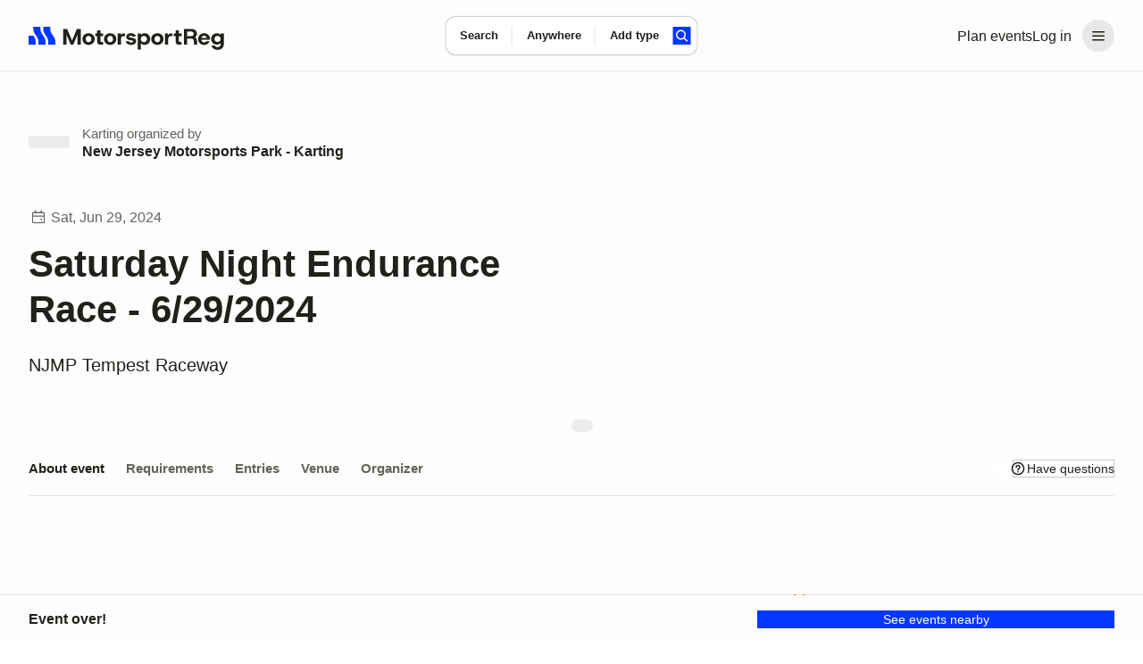

--- FILE ---
content_type: text/html;charset=utf-8
request_url: https://www.motorsportreg.com/events/saturday-night-endurance-race-6-29-2024-njmp-tempest-raceway-new-jersey-940407
body_size: 45303
content:
<!DOCTYPE html><html  lang="en"><head><meta charset="utf-8"><meta name="viewport" content="width=device-width, initial-scale=1"><title>Saturday Night Endurance Race - 6&#x2F;29&#x2F;2024</title><link rel="preconnect" href="https://dl.motorsportreg.com"><link rel="preconnect" href="https://us.i.posthog.com"><link rel="preconnect" href="https://us-assets.i.posthog.com"><script src="https://cdn.termsfeedtag.com/plugins/pc/v1/e99ac2c59183421f9037436c2ee8579e/plugin.js" async></script><style>#__page[data-v-3f244f57]{background-color:var(--msr-color-background-page)}#__page[data-v-3f244f57],#__page main[data-v-3f244f57]{display:flex;flex-direction:column}#__page main[data-v-3f244f57]{flex-grow:1}</style><style>@keyframes msr-fade-in-e6d811ca{0%{opacity:0}to{opacity:1}}@keyframes fk-bounce-e6d811ca{0%{transform:scale(1)}30%{transform:scale(.9)}to{transform:scale(1)}}@keyframes fk-btn-bounce-e6d811ca{0%{transform:scale(1)}30%{transform:scale(.98)}to{transform:scale(1)}}@keyframes fk-checkbox-icon-e6d811ca{0%{height:0;transform:translateZ(0) rotate(45deg);width:0}40%{height:0;transform:translateZ(0) rotate(45deg);width:5px}to{height:9px;transform:translate3d(0,-7.5px,0) rotate(45deg);width:5px}}@keyframes fk-rotate-e6d811ca{to{transform:rotate(1turn)}}@keyframes popover-slide-in-e6d811ca{0%{pointer-events:none;top:-4px}to{pointer-events:auto}}@keyframes msrSkeletonSwipe-e6d811ca{0%{transform:translate(-100%)}to{transform:translate(100%)}}@keyframes msrSkeletonPulse-e6d811ca{0%{background:var(--msr-color-gray-4)}50%{background:var(--msr-color-gray-3)}to{background:var(--msr-color-gray-4)}}@keyframes msr-spinner-e6d811ca{to{transform:rotate(1turn)}}.-isSkeleton[data-v-e6d811ca]{cursor:default;opacity:1;pointer-events:none;-webkit-user-select:none;-moz-user-select:none;user-select:none}.-isSkeleton[data-v-e6d811ca]:hover{background-color:transparent}.msr--header-container[data-v-e6d811ca]{position:relative}.msr--header-waypoint[data-v-e6d811ca]{bottom:-10px;height:1px;left:0;opacity:0;pointer-events:none;position:absolute;width:1px}.msr--header-title[data-v-e6d811ca]{animation:init-search-title-fade-in var(--msr-animation-speed-2) ease-in-out;font-size:clamp(var(--msr-font-size-200),3.7vw,var(--msr-font-size-250));font-weight:var(--msr-font-weight-700);letter-spacing:-.07rem;line-height:3rem;margin:var(--msr-space-400) auto var(--msr-space-800);max-width:962px;pointer-events:none;width:100%}@media(min-width:1024px){.msr--header-title[data-v-e6d811ca]{text-align:center}}</style><style>.msr--header-overlay[data-v-e6d811ca]{background-color:var(--msr-color-scrim);inset:0;position:fixed;z-index:20}.overlay-enter-active[data-v-e6d811ca],.overlay-leave-active[data-v-e6d811ca]{transition:opacity var(--msr-animation-speed-2) ease-in-out var(--msr-animation-speed-1)}.overlay-enter-from[data-v-e6d811ca],.overlay-leave-to[data-v-e6d811ca]{opacity:0}.overlay-enter-to[data-v-e6d811ca],.overlay-leave-from[data-v-e6d811ca]{opacity:1}</style><style>@keyframes msr-fade-in{0%{opacity:0}to{opacity:1}}@keyframes fk-bounce{0%{transform:scale(1)}30%{transform:scale(.9)}to{transform:scale(1)}}@keyframes fk-btn-bounce{0%{transform:scale(1)}30%{transform:scale(.98)}to{transform:scale(1)}}@keyframes fk-checkbox-icon{0%{height:0;transform:translateZ(0) rotate(45deg);width:0}40%{height:0;transform:translateZ(0) rotate(45deg);width:5px}to{height:9px;transform:translate3d(0,-7.5px,0) rotate(45deg);width:5px}}@keyframes fk-rotate{to{transform:rotate(1turn)}}@keyframes popover-slide-in{0%{pointer-events:none;top:-4px}to{pointer-events:auto}}@keyframes msrSkeletonSwipe{0%{transform:translate(-100%)}to{transform:translate(100%)}}@keyframes msrSkeletonPulse{0%{background:var(--msr-color-gray-4)}50%{background:var(--msr-color-gray-3)}to{background:var(--msr-color-gray-4)}}@keyframes msr-spinner{to{transform:rotate(1turn)}}.-isSkeleton{cursor:default;opacity:1;pointer-events:none;-webkit-user-select:none;-moz-user-select:none;user-select:none}.-isSkeleton:hover{background-color:transparent}@keyframes header-search-transition{0%{opacity:0}40%{opacity:0}to{opacity:1}}@keyframes init-search-title-fade-in{0%{opacity:0}to{opacity:1}}body.-show-search-modal{overflow:hidden}.msr--header-search{align-items:center;display:flex;flex-direction:column;justify-content:center;pointer-events:auto}.msr--header:not(.-pinned):not(.-full):not(.-pinned-full) .msr--header-title{display:none}.msr--header:not(.-full):not(.-mobile) .msr--header-search{height:0;left:0;position:absolute;right:0;top:40px}.msr--header.-pinned-full:not(.-full) .msr--header-search,.msr--header.-pinned:not(.-full) .msr--header-search{left:0;position:fixed;right:0;top:0;transform:translateY(40px);z-index:100}.msr--header.-pinned .msr--header-wrapper{left:0;position:fixed;top:0;z-index:100}.msr--header.-scrolling .msr--header-title{opacity:0;position:absolute;top:-9999px}.msr--header.-scrolling .msr--calendarSearchModal-body .msr--header-title{opacity:1;position:relative;top:auto}.msr--header.-scrolling:not(.-mobile):not(.-full):not(.-pinned) .msr--header-search{height:0}.msr--header.-fixed .msr--header-wrapper{height:inherit;position:fixed;top:0;z-index:100}.msr--header.-fixed .msr--header-search{align-items:center;background:var(--msr-color-background-page);display:flex;height:80px;justify-content:center;left:0;position:fixed;right:0;top:0;z-index:100}.msr--header.-fixed:not(.-mobile) .msr--header-wrapper{box-shadow:var(--msr-shadow-overlay-large)}.msr--header.-fixed.-full .msr--header-search{height:220px;justify-content:flex-end;inset:80px 0 0;position:fixed}.msr--header.-fixed.-full .msr--header-search .msr--calendarSearch-form{margin-bottom:var(--msr-space-800)}.msr--header.-full:not(.-fixed),.msr--header.-full:not(.-pinned-full) .msr--header-wrapper{border-bottom:1px solid transparent}.msr--header.-mobile:not(.-full):not(.-pinned) .msr--header-search>.msr--container{display:none}.msr--header.-mobile .msr--header-title{line-height:var(--msr-line-height-500);margin:var(--msr-space-400) 0 var(--msr-space-200)}.msr--header.-mobile.-compact.-pinned .msr--header-search,.msr--header.-mobile.-compact:not(.-pinned) .msr--header-search{height:80px;left:0;pointer-events:none;right:0;top:0;transform:translate(0)}.msr--header.-compact.-pinned .msr--header-search{position:fixed}.msr--header.-compact:not(.-pinned) .msr--header-search{position:absolute}.msr--header .-show-search-modal .-scrolling .msr--header-title{opacity:1;position:relative;top:auto}.msr--header.-pinned-full:not(.-fixed):not(.-mobile){height:var(--msr-desktop-header-height)}.msr--header.-fixed.-pinned-full:not(.-mobile)+.msr--main{padding-top:var(--msr-desktop-header-height)}.msr--header.-fixed:not(.-pinned-full):not(.-mobile)+.msr--main{padding-top:80px}.msr--header.-mobile:not(.-compact),.msr--header.-pinned-full.-mobile:not(.-fixed){height:var(--msr-mobile-header-height)}.-show-search-modal .msr--header.-mobile{height:auto}.msr--header.-pinned-full.-mobile:not(.-fixed):not(.-compact) .msr--header-search,.msr--header.-pinned-full:not(.-mobile):not(.-fixed):not(.-compact) .msr--header-search{padding-top:80px}.msr--header.-has-searched+.msr--main>.msr--mainContent .msr--searchResults{padding-top:12px}</style><style>@keyframes msr-fade-in-87addc12{0%{opacity:0}to{opacity:1}}@keyframes fk-bounce-87addc12{0%{transform:scale(1)}30%{transform:scale(.9)}to{transform:scale(1)}}@keyframes fk-btn-bounce-87addc12{0%{transform:scale(1)}30%{transform:scale(.98)}to{transform:scale(1)}}@keyframes fk-checkbox-icon-87addc12{0%{height:0;transform:translateZ(0) rotate(45deg);width:0}40%{height:0;transform:translateZ(0) rotate(45deg);width:5px}to{height:9px;transform:translate3d(0,-7.5px,0) rotate(45deg);width:5px}}@keyframes fk-rotate-87addc12{to{transform:rotate(1turn)}}@keyframes popover-slide-in-87addc12{0%{pointer-events:none;top:-4px}to{pointer-events:auto}}@keyframes msrSkeletonSwipe-87addc12{0%{transform:translate(-100%)}to{transform:translate(100%)}}@keyframes msrSkeletonPulse-87addc12{0%{background:var(--msr-color-gray-4)}50%{background:var(--msr-color-gray-3)}to{background:var(--msr-color-gray-4)}}@keyframes msr-spinner-87addc12{to{transform:rotate(1turn)}}.-isSkeleton[data-v-87addc12]{cursor:default;opacity:1;pointer-events:none;-webkit-user-select:none;-moz-user-select:none;user-select:none}.-isSkeleton[data-v-87addc12]:hover{background-color:transparent}.msr--header[data-v-87addc12]{flex-shrink:0;width:100%}.msr--header-wrapper[data-v-87addc12]{background-color:var(--msr-color-background-page);border-bottom:var(--msr-separator);height:80px;width:100%}.msr--header-container[data-v-87addc12]{align-items:center;display:flex;flex-direction:row;gap:var(--msr-space-200);height:80px;justify-content:space-between}.msr--header-logo[data-v-87addc12]{height:40px;z-index:1}.msr--header-linksBar[data-v-87addc12],.msr--header-logo[data-v-87addc12]{align-items:center;display:flex;justify-content:center}.msr--header-linksBar[data-v-87addc12]{flex-direction:row;gap:0}.msr--header-link[data-v-87addc12]{display:none}@media(min-width:1024px){.msr--header-link[data-v-87addc12]{display:block}}.msr--header-accountButton[data-v-87addc12]{display:flex}.msr--header-accountButton[disabled=true][data-v-87addc12],.msr--header-accountButton[disabled][data-v-87addc12]{color:var(--msr-color-text-disabled)!important;opacity:1!important;fill:var(--msr-color-icon-disabled)!important;background-color:var(--msr-color-background-disabled)!important;box-shadow:none!important;cursor:default!important}.msr--header-accountButton[disabled=true][data-v-87addc12]:is(.-btn-text .formkit-input),.msr--header-accountButton[disabled][data-v-87addc12]:is(.-btn-text .formkit-input){background-color:transparent!important}.msr--header-accountButton[disabled=true][data-v-87addc12]:is(.-btn-ghost-brand .formkit-input),.msr--header-accountButton[disabled][data-v-87addc12]:is(.-btn-ghost-brand .formkit-input){background-color:transparent!important}.msr--header-accountButton[data-v-87addc12]{-webkit-appearance:none;-moz-appearance:none;appearance:none;border:0 solid transparent;cursor:pointer;outline:none;position:relative;transition:background-color .2s,color .1s,background-position .3s var(--fk-element-transition),box-shadow .2s var(--fk-element-transition);-webkit-user-select:none;-moz-user-select:none;user-select:none}.msr--header-accountButton .-hideVisually[data-v-87addc12]{display:block;height:0;line-height:0;overflow:hidden;visibility:hidden}.msr--header-accountButton .-absolute[data-v-87addc12]{position:absolute}.msr--header-accountButton[data-v-87addc12]{background-color:var(--msr-color-background-tertiary);color:var(--msr-color-text);white-space:nowrap}.msr--header-accountButton[data-v-87addc12]:hover{background-color:var(--msr-color-background-tertiary-hover)}.msr--header-accountButton[data-v-87addc12]:active{background-color:var(--msr-color-background-tertiary-active)}.msr--header-accountButton[data-v-87addc12]:focus-visible{box-shadow:var(--msr-focus)}.msr--header-accountButton[data-v-87addc12]{border-radius:var(--msr-border-radius-600);margin-left:var(--msr-space-300)}@media(min-width:1024px){.msr--header-accountButton.-loggedIn[data-v-87addc12]{padding:var(--msr-space-100)}}.msr--header-accountButton-icon[data-v-87addc12]{align-items:center;display:flex;flex-direction:row;gap:0;height:36px!important;justify-content:center;width:36px!important}.-loggedIn .msr--header-accountButton-icon[data-v-87addc12]{display:none}@media(min-width:1024px){.-loggedIn .msr--header-accountButton-icon[data-v-87addc12],.msr--header-accountButton-icon[data-v-87addc12]{display:flex}}</style><style>@keyframes msr-fade-in-ba89fd7b{0%{opacity:0}to{opacity:1}}@keyframes fk-bounce-ba89fd7b{0%{transform:scale(1)}30%{transform:scale(.9)}to{transform:scale(1)}}@keyframes fk-btn-bounce-ba89fd7b{0%{transform:scale(1)}30%{transform:scale(.98)}to{transform:scale(1)}}@keyframes fk-checkbox-icon-ba89fd7b{0%{height:0;transform:translateZ(0) rotate(45deg);width:0}40%{height:0;transform:translateZ(0) rotate(45deg);width:5px}to{height:9px;transform:translate3d(0,-7.5px,0) rotate(45deg);width:5px}}@keyframes fk-rotate-ba89fd7b{to{transform:rotate(1turn)}}@keyframes popover-slide-in-ba89fd7b{0%{pointer-events:none;top:-4px}to{pointer-events:auto}}@keyframes msrSkeletonSwipe-ba89fd7b{0%{transform:translate(-100%)}to{transform:translate(100%)}}@keyframes msrSkeletonPulse-ba89fd7b{0%{background:var(--msr-color-gray-4)}50%{background:var(--msr-color-gray-3)}to{background:var(--msr-color-gray-4)}}@keyframes msr-spinner-ba89fd7b{to{transform:rotate(1turn)}}.-isSkeleton[data-v-ba89fd7b]{cursor:default;opacity:1;pointer-events:none;-webkit-user-select:none;-moz-user-select:none;user-select:none}.-isSkeleton[data-v-ba89fd7b]:hover{background-color:transparent}.msr--container[data-v-ba89fd7b]{margin:0 auto;padding-left:var(--msr-space-600);padding-right:var(--msr-space-600);transition:padding var(--msr-animation-speed-3) ease;width:100%}@media(min-width:768px){.msr--container[data-v-ba89fd7b]{padding-left:var(--msr-space-800);padding-right:var(--msr-space-800)}}@media(min-width:1024px){.msr--container[data-v-ba89fd7b]{padding-left:var(--msr-space-800);padding-right:var(--msr-space-800)}}.msr--container.-large[data-v-ba89fd7b]{max-width:1600px}.msr--container.-xlarge[data-v-ba89fd7b]{max-width:1728px}</style><style>@keyframes msr-fade-in-b74bab50{0%{opacity:0}to{opacity:1}}@keyframes fk-bounce-b74bab50{0%{transform:scale(1)}30%{transform:scale(.9)}to{transform:scale(1)}}@keyframes fk-btn-bounce-b74bab50{0%{transform:scale(1)}30%{transform:scale(.98)}to{transform:scale(1)}}@keyframes fk-checkbox-icon-b74bab50{0%{height:0;transform:translateZ(0) rotate(45deg);width:0}40%{height:0;transform:translateZ(0) rotate(45deg);width:5px}to{height:9px;transform:translate3d(0,-7.5px,0) rotate(45deg);width:5px}}@keyframes fk-rotate-b74bab50{to{transform:rotate(1turn)}}@keyframes popover-slide-in-b74bab50{0%{pointer-events:none;top:-4px}to{pointer-events:auto}}@keyframes msrSkeletonSwipe-b74bab50{0%{transform:translate(-100%)}to{transform:translate(100%)}}@keyframes msrSkeletonPulse-b74bab50{0%{background:var(--msr-color-gray-4)}50%{background:var(--msr-color-gray-3)}to{background:var(--msr-color-gray-4)}}@keyframes msr-spinner-b74bab50{to{transform:rotate(1turn)}}.-isSkeleton[data-v-b74bab50]{cursor:default;opacity:1;pointer-events:none;-webkit-user-select:none;-moz-user-select:none;user-select:none}.-isSkeleton[data-v-b74bab50]:hover{background-color:transparent}.-adaptive .msr--logoIcon[data-v-b74bab50],.-icon .msr--logoIcon[data-v-b74bab50]{display:flex}.-adaptive .msr--logoText[data-v-b74bab50],.-full .msr--logoIcon[data-v-b74bab50],.-icon .msr--logoText[data-v-b74bab50]{display:none}.-full .msr--logoText[data-v-b74bab50]{display:flex}@media(min-width:1024px){.-adaptive .msr--logoIcon[data-v-b74bab50]{display:none}.-adaptive .msr--logoText[data-v-b74bab50]{display:flex}}</style><style>@keyframes msr-fade-in-44224390{0%{opacity:0}to{opacity:1}}@keyframes fk-bounce-44224390{0%{transform:scale(1)}30%{transform:scale(.9)}to{transform:scale(1)}}@keyframes fk-btn-bounce-44224390{0%{transform:scale(1)}30%{transform:scale(.98)}to{transform:scale(1)}}@keyframes fk-checkbox-icon-44224390{0%{height:0;transform:translateZ(0) rotate(45deg);width:0}40%{height:0;transform:translateZ(0) rotate(45deg);width:5px}to{height:9px;transform:translate3d(0,-7.5px,0) rotate(45deg);width:5px}}@keyframes fk-rotate-44224390{to{transform:rotate(1turn)}}@keyframes popover-slide-in-44224390{0%{pointer-events:none;top:-4px}to{pointer-events:auto}}@keyframes msrSkeletonSwipe-44224390{0%{transform:translate(-100%)}to{transform:translate(100%)}}@keyframes msrSkeletonPulse-44224390{0%{background:var(--msr-color-gray-4)}50%{background:var(--msr-color-gray-3)}to{background:var(--msr-color-gray-4)}}@keyframes msr-spinner-44224390{to{transform:rotate(1turn)}}.-isSkeleton[data-v-44224390]{cursor:default;opacity:1;pointer-events:none;-webkit-user-select:none;-moz-user-select:none;user-select:none}.-isSkeleton[data-v-44224390]:hover{background-color:transparent}.msr--menuHeader[data-v-44224390]{display:none}.msr--menuHeader-container[data-v-44224390]{align-items:center;display:flex;flex:0 1 100%;justify-content:space-between;padding:0 var(--msr-space-600)}@media(max-width:767px){.msr--menuHeader[data-v-44224390]{display:flex}}.msr--menuContent[data-v-44224390]{margin:0;padding:var(--msr-space-200) 0}.msr--menuItem[data-v-44224390]{display:flex;flex-direction:column;gap:var(--msr-space-200);list-style:none;padding:0 var(--msr-space-200)}.msr--menuItemDivider[data-v-44224390]{height:14px;overflow:hidden;position:relative}.msr--menuItemDivider[data-v-44224390]:after{background-color:var(--msr-color-border-subtle);content:"";display:block;height:1px;left:0;position:absolute;top:50%;width:100%}.msr--menuLink[data-v-44224390]{align-items:center;display:flex;flex-shrink:0;gap:var(--msr-space-50);justify-content:center}.msr--menuLink .formkit-prefix-icon[data-v-44224390],.msr--menuLink .formkit-suffix-icon[data-v-44224390]{flex-shrink:0;margin-left:0;margin-right:0}.msr--menuLink[disabled=true][data-v-44224390],.msr--menuLink[disabled][data-v-44224390]{color:var(--msr-color-text-disabled)!important;opacity:1!important;fill:var(--msr-color-icon-disabled)!important;background-color:var(--msr-color-background-disabled)!important;box-shadow:none!important;cursor:default!important}.msr--menuLink[disabled=true][data-v-44224390]:is(.-btn-text .formkit-input),.msr--menuLink[disabled][data-v-44224390]:is(.-btn-text .formkit-input){background-color:transparent!important}.msr--menuLink[disabled=true][data-v-44224390]:is(.-btn-ghost-brand .formkit-input),.msr--menuLink[disabled][data-v-44224390]:is(.-btn-ghost-brand .formkit-input){background-color:transparent!important}.msr--menuLink[data-v-44224390]{-webkit-appearance:none;-moz-appearance:none;appearance:none;border:0 solid transparent;cursor:pointer;outline:none;position:relative;transition:background-color .2s,color .1s,background-position .3s var(--fk-element-transition),box-shadow .2s var(--fk-element-transition);-webkit-user-select:none;-moz-user-select:none;user-select:none}.msr--menuLink .-hideVisually[data-v-44224390]{display:block;height:0;line-height:0;overflow:hidden;visibility:hidden}.msr--menuLink .-absolute[data-v-44224390]{position:absolute}.msr--menuLink[data-v-44224390]{background-color:var(--msr-color-background);box-shadow:var(--msr-shadow-raised);color:var(--msr-color-text)}.msr--menuLink[data-v-44224390]:hover{background-color:var(--msr-color-background-hover)}.msr--menuLink[data-v-44224390]:active{background-color:var(--msr-color-gray-3);box-shadow:0 0 0 1px var(--msr-color-gray-7)}.msr--menuLink[data-v-44224390]:focus-visible{box-shadow:var(--msr-shadow-raised-focus)}.msr--menuLink[data-v-44224390]{border-radius:var(--msr-border-radius-300);font:var(--msr-text-option);gap:var(--msr-space-100);justify-content:flex-start;padding:var(--msr-space-200) var(--msr-space-300);width:100%}.msr--menuLink[data-v-44224390],.msr--menuLink[data-v-44224390]:active{box-shadow:none}.msr--menuLink[data-v-44224390]:focus-visible{box-shadow:var(--msr-focus);z-index:1}.msr--menuLink .msr--icon[data-v-44224390]{margin:0}</style><style>@keyframes msr-fade-in{0%{opacity:0}to{opacity:1}}@keyframes fk-bounce{0%{transform:scale(1)}30%{transform:scale(.9)}to{transform:scale(1)}}@keyframes fk-btn-bounce{0%{transform:scale(1)}30%{transform:scale(.98)}to{transform:scale(1)}}@keyframes fk-checkbox-icon{0%{height:0;transform:translateZ(0) rotate(45deg);width:0}40%{height:0;transform:translateZ(0) rotate(45deg);width:5px}to{height:9px;transform:translate3d(0,-7.5px,0) rotate(45deg);width:5px}}@keyframes fk-rotate{to{transform:rotate(1turn)}}@keyframes popover-slide-in{0%{pointer-events:none;top:-4px}to{pointer-events:auto}}@keyframes msrSkeletonSwipe{0%{transform:translate(-100%)}to{transform:translate(100%)}}@keyframes msrSkeletonPulse{0%{background:var(--msr-color-gray-4)}50%{background:var(--msr-color-gray-3)}to{background:var(--msr-color-gray-4)}}@keyframes msr-spinner{to{transform:rotate(1turn)}}.-isSkeleton{cursor:default;opacity:1;pointer-events:none;-webkit-user-select:none;-moz-user-select:none;user-select:none}.-isSkeleton:hover{background-color:transparent}div.-tooltip{cursor:pointer}div.-tooltip .icon{fill:var(--msr-color-gray-9)}[disabled] div.-tooltip{cursor:not-allowed}.v-popper__arrow-container,.v-popper__arrow-inner{display:none!important}.v-popper__popper--skip-transition{transition:none!important}.v-popper--theme-tooltip.v-popper__popper--shown{animation:popover-slide-in .15s ease-in}.v-popper--theme-tooltip .v-popper__inner{background-color:var(--msr-color-background);border:none;border-radius:var(--msr-border-radius-400);box-shadow:var(--msr-shadow-overlay-small);font-size:var(--msr-font-size-80);font-weight:var(--msr-font-weight-conversational);line-height:var(--msr-line-height-loose);max-width:300px;padding:var(--msr-space-400)}.v-popper--theme-flush .v-popper__popper--shown{animation:popover-slide-in .15s ease-in}.v-popper--theme-flush .v-popper__inner{background-color:var(--msr-color-background);border:none;border-radius:var(--msr-border-radius-400);box-shadow:var(--msr-shadow-overlay-small);font-size:var(--msr-font-size-80);font-weight:var(--msr-font-weight-conversational);line-height:var(--msr-line-height-loose);max-width:300px;overflow:hidden;width:100vw}@media(max-width:767px){.v-popper--theme-menu.v-popper__popper{border-radius:0;left:0;position:fixed!important;top:0;transform:translateZ(0)!important;z-index:1000}.v-popper--theme-menu .v-popper__inner{border-radius:0;border-width:0;box-shadow:none;max-width:100vw;min-height:100vh;min-width:100vw}.v-popper--theme-menu.v-popper__popper{height:100vh;width:100vw}}@media(min-width:768px){.v-popper--theme-menu.v-popper__popper--shown{animation:popover-slide-in .15s ease-in}.v-popper--theme-menu .v-popper__inner{background-color:var(--msr-color-background);border:none;border-radius:var(--msr-border-radius-500);box-shadow:var(--msr-shadow-overlay-small);max-width:240px;width:240px}}.-input-where .v-popper--theme-forms{left:-25px}.v-popper--theme-forms.v-popper__popper--shown{animation:popover-slide-in .15s ease-in}.v-popper--theme-forms .v-popper__inner{background-color:var(--msr-color-background);border:none;border-radius:var(--msr-border-radius-500);box-shadow:var(--msr-shadow-overlay-small);outline:1px solid var(--msr-color-border-primary)}.v-popper--theme-places-basic{width:100%}.v-popper--theme-places-basic.v-popper__popper--shown{animation:popover-slide-in .15s ease-in}.v-popper--theme-places-basic .v-popper__inner{border:none;border-radius:0;box-shadow:none}</style><style>.msr--icon[data-v-870f43bd]{display:flex;margin:auto;max-height:100%;max-width:100%}.msr--icon.-small[data-v-870f43bd]{height:12px;width:12px}.msr--icon.-medium[data-v-870f43bd]{height:20px;width:20px}.msr--icon.-large[data-v-870f43bd]{height:24px;width:24px}.msr--icon.-is-empty[data-v-870f43bd]{-webkit-user-select:none;-moz-user-select:none;user-select:none}</style><style>@keyframes msr-fade-in-25e0ff4f{0%{opacity:0}to{opacity:1}}@keyframes fk-bounce-25e0ff4f{0%{transform:scale(1)}30%{transform:scale(.9)}to{transform:scale(1)}}@keyframes fk-btn-bounce-25e0ff4f{0%{transform:scale(1)}30%{transform:scale(.98)}to{transform:scale(1)}}@keyframes fk-checkbox-icon-25e0ff4f{0%{height:0;transform:translateZ(0) rotate(45deg);width:0}40%{height:0;transform:translateZ(0) rotate(45deg);width:5px}to{height:9px;transform:translate3d(0,-7.5px,0) rotate(45deg);width:5px}}@keyframes fk-rotate-25e0ff4f{to{transform:rotate(1turn)}}@keyframes popover-slide-in-25e0ff4f{0%{pointer-events:none;top:-4px}to{pointer-events:auto}}@keyframes msrSkeletonSwipe-25e0ff4f{0%{transform:translate(-100%)}to{transform:translate(100%)}}@keyframes msrSkeletonPulse-25e0ff4f{0%{background:var(--msr-color-gray-4)}50%{background:var(--msr-color-gray-3)}to{background:var(--msr-color-gray-4)}}@keyframes msr-spinner-25e0ff4f{to{transform:rotate(1turn)}}.-isSkeleton[data-v-25e0ff4f]{cursor:default;opacity:1;pointer-events:none;-webkit-user-select:none;-moz-user-select:none;user-select:none}.-isSkeleton[data-v-25e0ff4f]:hover{background-color:transparent}.msr--calendarSearch-form[data-v-25e0ff4f]{align-items:center;animation:header-search-transition var(--msr-animation-speed-3) ease-in-out;background-color:var(--msr-color-background);border-radius:var(--msr-border-radius-500);box-shadow:var(--msr-shadow-raised);display:flex;flex-direction:row;gap:0;gap:var(--msr-space-200);height:74px;justify-content:center;margin:0 auto;max-width:962px;transition:box-shadow var(--msr-animation-speed-3) ease-out,background-color var(--msr-animation-speed-2) ease-out;width:90%}.msr--calendarSearch-button[data-v-25e0ff4f]{margin-right:var(--msr-space-400)}.msr--calendarSearch-inputs[data-v-25e0ff4f]{align-items:center;display:flex;flex:1;flex-direction:row;gap:0;height:100%;justify-content:flex-start;min-width:0;transition:opacity var(--msr-animation-speed-3) ease-in-out}.-compact .msr--calendarSearch-form[data-v-25e0ff4f]{animation:header-search-transition .3s ease-out;border-radius:var(--msr-border-radius-400);gap:0;height:44px;left:50%;max-width:470px;pointer-events:auto;position:absolute;transform:translate(-50%,-50%);transition:box-shadow var(--msr-animation-speed-2) ease-in,background-color var(--msr-animation-speed-2) ease-in;width:auto}.-compact .msr--calendarSearch-button[data-v-25e0ff4f]{margin-right:var(--msr-space-200)}.-compact .-input-distance.-hidden[data-v-25e0ff4f]{display:none}.-full .-focused .msr--calendarSearch-form[data-v-25e0ff4f]{background-color:var(--msr-color-background-disabled);box-shadow:none}.-full .-focused .msr--calendarSearch-input.-active .msr--calendarSearch-inputWrapper[data-v-25e0ff4f]:after{left:0}.-pinned:not(.-pinned-full):not(.-fixed) .msr--calendarSearch-form[data-v-25e0ff4f],.-scrolling:not(.-fixed) .msr--calendarSearch-form[data-v-25e0ff4f]{animation:header-search-transition .3s ease-out;gap:0;height:44px;left:50%;max-width:470px;pointer-events:auto;position:absolute;top:50%;transform:translate(-50%,-50%);transition:box-shadow var(--msr-animation-speed-2) ease-in,background-color var(--msr-animation-speed-2) ease-in;width:auto}.-pinned:not(.-pinned-full):not(.-fixed) .msr--calendarSearch-form[data-v-25e0ff4f]:hover,.-scrolling:not(.-fixed) .msr--calendarSearch-form[data-v-25e0ff4f]:hover{box-shadow:var(--msr-shadow-raised-hover)}.-pinned:not(.-pinned-full):not(.-fixed) .msr--calendarSearch-inputs[data-v-25e0ff4f],.-scrolling:not(.-fixed) .msr--calendarSearch-inputs[data-v-25e0ff4f]{height:100%;min-width:0;width:100%}.-pinned:not(.-pinned-full):not(.-fixed) .-input-distance.-hidden[data-v-25e0ff4f],.-scrolling:not(.-fixed) .-input-distance.-hidden[data-v-25e0ff4f]{display:none}</style><style>.-input-where .v-popper__wrapper{margin-top:18px}</style><style>@keyframes msr-fade-in-5572e318{0%{opacity:0}to{opacity:1}}@keyframes fk-bounce-5572e318{0%{transform:scale(1)}30%{transform:scale(.9)}to{transform:scale(1)}}@keyframes fk-btn-bounce-5572e318{0%{transform:scale(1)}30%{transform:scale(.98)}to{transform:scale(1)}}@keyframes fk-checkbox-icon-5572e318{0%{height:0;transform:translateZ(0) rotate(45deg);width:0}40%{height:0;transform:translateZ(0) rotate(45deg);width:5px}to{height:9px;transform:translate3d(0,-7.5px,0) rotate(45deg);width:5px}}@keyframes fk-rotate-5572e318{to{transform:rotate(1turn)}}@keyframes popover-slide-in-5572e318{0%{pointer-events:none;top:-4px}to{pointer-events:auto}}@keyframes msrSkeletonSwipe-5572e318{0%{transform:translate(-100%)}to{transform:translate(100%)}}@keyframes msrSkeletonPulse-5572e318{0%{background:var(--msr-color-gray-4)}50%{background:var(--msr-color-gray-3)}to{background:var(--msr-color-gray-4)}}@keyframes msr-spinner-5572e318{to{transform:rotate(1turn)}}.-isSkeleton[data-v-5572e318]{cursor:default;opacity:1;pointer-events:none;-webkit-user-select:none;-moz-user-select:none;user-select:none}.-isSkeleton[data-v-5572e318]:hover{background-color:transparent}.msr--calendarSearch-input[data-v-5572e318]{align-items:normal;display:flex;flex-direction:column;gap:0;height:100%;justify-content:normal;min-width:0;position:relative}.msr--calendarSearch-input[data-v-5572e318]:not(:first-child):after{background-color:var(--msr-color-border-subtle);content:"";display:block;height:50%;left:-1px;position:absolute;top:50%;transform:translateY(-50%);width:1px}.msr--calendarSearch-inputWrapper[data-v-5572e318]{align-items:normal;display:flex;flex:1;flex-direction:column;gap:var(--msr-space-100);justify-content:center;position:relative}.msr--calendarSearch-inputWrapper[data-v-5572e318]:after{border-radius:var(--msr-border-radius-500);content:"";display:block;inset:1px -1px;opacity:0;position:absolute;z-index:0}.msr--calendarSearch-inputWrapper[data-v-5572e318]:hover:after{background-color:transparent}.msr--calendarSearch-inputLabel[data-v-5572e318]{color:var(--msr-color-text);font:var(--msr-text-label);position:relative;z-index:1}.msr--calendarSearch-InputField[data-v-5572e318]{cursor:inherit}.msr--calendarSearch-InputField[data-v-5572e318]:focus{cursor:text}.msr--calendarSearch-InputField[data-v-5572e318]:-webkit-autofill,.msr--calendarSearch-InputField[data-v-5572e318]:-webkit-autofill:active,.msr--calendarSearch-InputField[data-v-5572e318]:-webkit-autofill:focus,.msr--calendarSearch-InputField[data-v-5572e318]:-webkit-autofill:hover{-webkit-background-clip:text;-webkit-text-fill-color:var(--msr-color-text);box-shadow:inset 0 0 var(--msr-space-500) var(--msr-space-500) transparent;-webkit-transition:background-color 5000s ease-in-out 0s;transition:background-color 5000s ease-in-out 0s}.msr--calendarSearch-inputButton[data-v-5572e318]{align-items:center;display:flex;flex-direction:row;gap:var(--msr-space-50);justify-content:normal;min-height:20px;text-align:left;white-space:nowrap}.msr--calendarSearch-inputButton .msr--calendarSearch-inputButton-inner[data-v-5572e318]{overflow:hidden;text-overflow:ellipsis;white-space:nowrap}.msr--calendarSearch-InputField[data-v-5572e318],.msr--calendarSearch-inputButton[data-v-5572e318]{background:transparent;border:none;color:var(--msr-color-text);cursor:inherit;font:var(--msr-text-input);outline:none;padding:0;transition:color var(--msr-animation-speed-1) ease}.msr--calendarSearch-InputField[data-v-5572e318],.msr--calendarSearch-inputButton[data-v-5572e318]{color:var(--msr-color-text-nonessential)}.msr--calendarSearch-InputField[data-v-5572e318]::-moz-placeholder,.msr--calendarSearch-inputButton[data-v-5572e318]::-moz-placeholder{color:var(--msr-color-text-nonessential)}.msr--calendarSearch-InputField[data-v-5572e318]::placeholder,.msr--calendarSearch-inputButton[data-v-5572e318]::placeholder{color:var(--msr-color-text-nonessential)}.msr--calendarSearch-InputField[data-v-5572e318]:focus-within::-moz-placeholder,.msr--calendarSearch-inputButton[data-v-5572e318]:focus-within::-moz-placeholder{color:var(--msr-color-text-focus)}.msr--calendarSearch-InputField[data-v-5572e318]:focus-within::placeholder,.msr--calendarSearch-inputButton[data-v-5572e318]:focus-within::placeholder{color:var(--msr-color-text-focus)}.msr--calendarSearch-inputLabel-inner[data-v-5572e318]{white-space:nowrap}.msr--calendarSearch-closeButton[data-v-5572e318]{opacity:0;pointer-events:none;position:absolute;right:0;top:50%;transform:translate(-8px,-50%);transition:opacity var(--msr-animation-speed-2) ease;visibility:hidden;z-index:1}.msr--calendarSearch-closeButton[data-v-5572e318] .msr--btn[data-family=button] .formkit-input{box-shadow:none!important}.msr--calendarSearch-closeButton[data-v-5572e318] .msr--btn[data-family=button] .formkit-input:focus-visible:after{border-radius:var(--msr-border-radius-200);box-shadow:var(--msr-shadow-raised-focus)}.v-popper-distance-dropdown-content[data-v-5572e318],.v-popper-type-dropdown-content[data-v-5572e318]{width:100vw}.v-popper-distance-dropdown-content[data-v-5572e318]{max-width:305px}.v-popper-type-dropdown-content[data-v-5572e318]{max-width:549px}.v-popper-content[data-v-5572e318]{padding:var(--msr-space-600)}.v-popper-type-footer[data-v-5572e318]{margin-top:calc(var(--msr-space-600)*-1);padding:var(--msr-space-150) var(--msr-space-600) var(--msr-space-300)}.-full .msr--calendarSearch-inputLabel[data-v-5572e318],.-pinned-full:not(.-scrolling) .msr--calendarSearch-inputLabel[data-v-5572e318]{align-items:normal;cursor:pointer;display:flex;flex-direction:column;gap:var(--msr-space-50);justify-content:flex-start;padding:var(--msr-space-400) var(--msr-space-1000) var(--msr-space-400) var(--msr-space-600)}.-full .msr--calendarSearch-input[data-v-5572e318],.-pinned-full:not(.-scrolling) .msr--calendarSearch-input[data-v-5572e318]{min-height:76px}.-full .msr--calendarSearch-input.-active .msr--calendarSearch-inputWrapper[data-v-5572e318],.-pinned-full:not(.-scrolling) .msr--calendarSearch-input.-active .msr--calendarSearch-inputWrapper[data-v-5572e318]{z-index:2}.-full .msr--calendarSearch-input.-active .msr--calendarSearch-inputWrapper[data-v-5572e318]:after,.-pinned-full:not(.-scrolling) .msr--calendarSearch-input.-active .msr--calendarSearch-inputWrapper[data-v-5572e318]:after{animation:msr-fade-in-5572e318 var(--msr-animation-speed-3) ease-out forwards;background-color:var(--msr-color-background);box-shadow:var(--msr-shadow-overlay-small);opacity:0;transition:box-shadow var(--msr-animation-speed-2) ease-out}.-full .msr--calendarSearch-input.-active.-has-input-value .msr--calendarSearch-closeButton[data-v-5572e318],.-pinned-full:not(.-scrolling) .msr--calendarSearch-input.-active.-has-input-value .msr--calendarSearch-closeButton[data-v-5572e318]{opacity:1;pointer-events:auto;visibility:visible}.-full .msr--calendarSearch-input.-active.msr--calendarSearch-input+.msr--calendarSearch-input[data-v-5572e318]:after,.-full .msr--calendarSearch-input.-active.msr--calendarSearch-input[data-v-5572e318]:after,.-pinned-full:not(.-scrolling) .msr--calendarSearch-input.-active.msr--calendarSearch-input+.msr--calendarSearch-input[data-v-5572e318]:after,.-pinned-full:not(.-scrolling) .msr--calendarSearch-input.-active.msr--calendarSearch-input[data-v-5572e318]:after{background-color:transparent}.-full .msr--calendarSearch-input.-active .msr--calendarSearch-inputLabel[data-v-5572e318],.-pinned-full:not(.-scrolling) .msr--calendarSearch-input.-active .msr--calendarSearch-inputLabel[data-v-5572e318]{cursor:default}.-full .-input-search[data-v-5572e318],.-pinned-full:not(.-scrolling) .-input-search[data-v-5572e318]{flex:1 1 auto}.-full .-input-search .msr--calendarSearch-InputField[data-v-5572e318],.-pinned-full:not(.-scrolling) .-input-search .msr--calendarSearch-InputField[data-v-5572e318]{overflow:hidden;text-overflow:ellipsis;white-space:nowrap}.-full .-input-where[data-v-5572e318],.-pinned-full:not(.-scrolling) .-input-where[data-v-5572e318]{width:200px}.-full .-input-where input[data-v-5572e318],.-pinned-full:not(.-scrolling) .-input-where input[data-v-5572e318]{margin-left:-24px;max-width:166px;padding-left:24px;width:100vw}.-full .-input-distance[data-v-5572e318],.-pinned-full:not(.-scrolling) .-input-distance[data-v-5572e318]{width:120px}.-full .-input-distance .msr--calendarSearch-inputButton[data-v-5572e318],.-pinned-full:not(.-scrolling) .-input-distance .msr--calendarSearch-inputButton[data-v-5572e318]{padding:0}.-full .-input-type[data-v-5572e318],.-pinned-full:not(.-scrolling) .-input-type[data-v-5572e318]{width:200px}.-full .-input-type .msr--calendarSearch-inputButton[data-v-5572e318],.-pinned-full:not(.-scrolling) .-input-type .msr--calendarSearch-inputButton[data-v-5572e318]{padding:0}.-full .msr--calendarSearch-input:hover+.msr--calendarSearch-input[data-v-5572e318]:after,.-full .msr--calendarSearch-input[data-v-5572e318]:hover:after,.-pinned-full:not(.-scrolling) .msr--calendarSearch-input:hover+.msr--calendarSearch-input[data-v-5572e318]:after,.-pinned-full:not(.-scrolling) .msr--calendarSearch-input[data-v-5572e318]:hover:after{background-color:transparent}.-full .-has-input-value .msr--calendarSearch-InputField[data-v-5572e318],.-full .-has-input-value .msr--calendarSearch-inputButton[data-v-5572e318],.-pinned-full:not(.-scrolling) .-has-input-value .msr--calendarSearch-InputField[data-v-5572e318],.-pinned-full:not(.-scrolling) .-has-input-value .msr--calendarSearch-inputButton[data-v-5572e318]{color:var(--msr-color-text);font:var(--msr-text-input-accent)}.-full .msr--calendarSearch-input:not(.-active) .msr--calendarSearch-inputWrapper[data-v-5572e318]:active:after,.-full .msr--calendarSearch-input:not(.-active) .msr--calendarSearch-inputWrapper[data-v-5572e318]:hover:after,.-pinned-full:not(.-scrolling) .msr--calendarSearch-input:not(.-active) .msr--calendarSearch-inputWrapper[data-v-5572e318]:active:after,.-pinned-full:not(.-scrolling) .msr--calendarSearch-input:not(.-active) .msr--calendarSearch-inputWrapper[data-v-5572e318]:hover:after{background-color:var(--msr-color-gray-a2);box-shadow:none;opacity:1;transition:background-color var(--msr-animation-speed-2) ease-out}.msr--calendarSearch-inputWrapper .-compact[data-v-5572e318]{cursor:pointer}.-compact.-has-distance-value .-input-where .msr--calendarSearch-inputLabel[data-v-5572e318]{padding-right:var(--msr-space-150)}.-compact.-has-distance-value .-input-distance .msr--calendarSearch-inputLabel[data-v-5572e318]{padding-left:var(--msr-space-150)}.-compact.msr--calendarSearch-inputLabel[data-v-5572e318]{align-items:center;display:flex;flex:0 0 auto;flex-direction:row;gap:0;height:100%;justify-content:"";padding:0 var(--msr-space-400)}.-compact .-input-search[data-v-5572e318]{max-width:150px}.-compact .-input-where[data-v-5572e318]{max-width:100px}.-compact .-input-distance[data-v-5572e318]{flex-shrink:0}.-compact .-has-input-value .msr--calendarSearch-inputLabel-inner[data-v-5572e318]:not(.-input-distance .msr--calendarSearch-inputLabel-inner){overflow:hidden;text-overflow:ellipsis;white-space:nowrap}.-compact .msr--calendarSearch-input.-input-distance[data-v-5572e318]:after{background-color:var(--msr-color-icon-nonessential);border-radius:50%;display:block;height:2px;left:0;transform:translate(-50%);width:2px}</style><style>.preloader{align-items:center;box-sizing:border-box;display:flex;height:34px;justify-content:center;overflow:hidden;position:relative;width:34px;z-index:1}.preloader__content{animation:spin .7s linear infinite;border:2px solid #dee0e2;border-left-color:#090a0b;border-radius:50%;height:32px;transform:translateZ(0);width:32px}.preloader_center{margin-left:auto;margin-right:auto}@keyframes spin{0%{transform:rotate(0)}to{transform:rotate(1turn)}}.hs-support__article h1,.hs-support__article h2,.hs-support__article h3,.hs-support__article h4,.hs-support__article h5,.hs-support__article h6,.hs-support__article p{margin-bottom:20px;padding:0}.hs-support__article h1,.hs-support__article h2,.hs-support__article h3,.hs-support__article h4,.hs-support__article h5,.hs-support__article h6{margin-top:4px}.hs-support__article h2,.hs-support__article h3{color:#090a0b;font-size:17px;font-style:normal;font-weight:500;line-height:1.2}.hs-support__article li,.hs-support__article p{font-size:17px;line-height:1.35}.hs-support__article ol,.hs-support__article ul{margin-bottom:20px;margin-top:0;padding-left:16px}.hs-support__article ol{counter-reset:li;list-style-type:none;margin-top:24px;padding-left:42px}.hs-support__article li{margin-bottom:16px;padding:0;position:relative}.hs-support__article li:last-child{margin-bottom:0}.hs-support__article ol li{min-height:28px}.hs-support__article ol li:before{background:#090a0b;border-radius:50%;color:#fff;content:counter(li);counter-increment:li;font-size:15px;height:28px;left:-42px;line-height:28px;position:absolute;text-align:center;top:-3px;width:28px}.hs-support__article .embed-container{height:0;margin-bottom:28px;margin-top:24px;max-width:100%;overflow:hidden;padding-bottom:56.25%;position:relative}.hs-support__article .embed-container iframe{height:100%;left:0;position:absolute;top:0;width:100%}.hs-support__article p img{display:block;height:auto;margin-bottom:24px;max-width:100%}.hs-support__article p[class*=callout]{border-radius:8px;font-size:16px;margin-bottom:20px;padding:16px}.hs-support__article p[class*=callout] strong{font-weight:400}.hs-support__article .callout-yellow{background-color:#fdfaba}.hs-support__article .callout-blue{background-color:#f4f6f8}</style><style>.hs-support[data-v-3f7f78f5]{position:relative;z-index:100}.hs-support[data-v-3f7f78f5]:after{background:#090a0b33;content:"";display:block;inset:0;position:fixed;z-index:0}.hs-support__wrapper[data-v-3f7f78f5]{background-color:#fff;box-shadow:0 17px 22px #090a0b1a;height:100%;max-width:512px;overflow-x:hidden;overflow-y:scroll;position:fixed;right:0;top:0;transition:transform .3s cubic-bezier(.645,.045,.355,1);width:100%;z-index:9999}.hs-support__container[data-v-3f7f78f5]{padding-bottom:64px}.hs-support__body[data-v-3f7f78f5],.hs-support__eyebrow[data-v-3f7f78f5]{padding-left:24px;padding-right:24px}.hs-support__eyebrow[data-v-3f7f78f5]{align-items:center;background:#000;display:flex;justify-content:space-between;margin-bottom:24px;min-height:60px;position:sticky;top:0;width:100%;z-index:1}.hs-support__eyebrow h6[data-v-3f7f78f5]{color:#fff;padding-bottom:0;padding-top:0}.hs-support__funnel-wrapper[data-v-3f7f78f5]{position:relative}.hs-support__funnel-wrapper .hs-support__step[data-v-3f7f78f5]{margin-bottom:24px}.hs-support__funnel-wrapper .hs-support__step[data-v-3f7f78f5]:last-child{margin-bottom:0}.hs-support__funnel-wrapper[data-v-3f7f78f5]:before{border-right:1px solid #e6e9ed;bottom:0;content:"";height:100%!important;left:0;margin-left:1px;position:absolute;top:0;width:50%;z-index:-1}.hs-support__close-btn[data-v-3f7f78f5]{align-items:center;border:none;color:transparent;display:inline-flex;font-weight:400;font:var(--msr-text-button-label-l);justify-content:center;line-height:var(--msr-line-height-standard);min-height:44px;min-width:80px;padding:0 24px;position:relative;transition:color .4s,background .2s;vertical-align:middle}.hs-support__close-btn .icon_stroke[data-v-3f7f78f5]{fill:none!important}.hs-support__close-btn:hover .icon_stroke[data-v-3f7f78f5]{fill:none}.hs-support__close-btn>.icon+span[data-v-3f7f78f5],.hs-support__close-btn>span+.icon[data-v-3f7f78f5]{margin-left:5px}.hs-support__close-btn[data-v-3f7f78f5]{background-color:transparent;background-position:50%}.hs-support__close-btn .icon[data-v-3f7f78f5]{transition:fill .2s;fill:#c8cacb;flex-shrink:0}.hs-support__close-btn[data-v-3f7f78f5]{border-radius:32px}.hs-support__close-btn[data-v-3f7f78f5]:active,.hs-support__close-btn[data-v-3f7f78f5]:focus,.hs-support__close-btn[data-v-3f7f78f5]:hover{background:transparent;color:transparent;cursor:pointer}.hs-support__close-btn:active .icon[data-v-3f7f78f5],.hs-support__close-btn:focus .icon[data-v-3f7f78f5],.hs-support__close-btn:hover .icon[data-v-3f7f78f5]{transition:fill .4s;fill:#fff}.hs-support__close-btn[data-v-3f7f78f5]:focus{outline:0}.hs-support__close-btn[data-v-3f7f78f5]:active{background-color:transparent;background-size:100%;color:transparent;transition:background 0s}.hs-support__close-btn[data-v-3f7f78f5]:disabled:not(.button_dark),.hs-support__close-btn[disabled][data-v-3f7f78f5]:not(.button_dark){background:#c8cacb;box-shadow:none;color:#fff;cursor:not-allowed}.hs-support__close-btn[data-v-3f7f78f5]:disabled:not(.button_dark) *,.hs-support__close-btn[disabled][data-v-3f7f78f5]:not(.button_dark) *{pointer-events:none}.hs-support__close-btn[data-v-3f7f78f5]{display:inline-block;flex-shrink:0;height:40px;min-width:auto;padding:0;width:24px}.hs-support__close-btn svg[data-v-3f7f78f5]{transform:rotate(0);transition:transform .5s cubic-bezier(.645,.045,.355,1);transition-delay:4ms}.hs-support__questions[data-v-3f7f78f5]{padding-bottom:0}.hs-support__questions svg[data-v-3f7f78f5]{transform:rotate(90deg)}.hs-support__query[data-v-3f7f78f5]{align-items:center;background-color:transparent;background:#fff;border:1px solid #b1b5b9;border-radius:var(--msr-border-radius-400);color:#000;cursor:pointer;display:flex;font:var(--msr-text-option-l);justify-content:flex-start;padding:var(--msr-space-300) var(--msr-space-400);position:relative;text-align:left;transition:border .1s linear,background-color .1s linear;vertical-align:middle;width:100%}.hs-support__query svg[data-v-3f7f78f5]{flex-shrink:0;margin-left:auto;transform:translate(6px) rotate(90deg);transition:all .2s cubic-bezier(.33,.02,.08,.99)}.hs-support__query[data-v-3f7f78f5]:hover{background-color:#000;border-color:#000;color:#fff}.hs-support__query:hover svg[data-v-3f7f78f5]{transform:translate(9px) rotate(90deg);stroke:#fff}.hs-support__selected[data-v-3f7f78f5]{border:none;color:#000;display:inline-flex;font-weight:400;font:var(--msr-text-button-label-l);justify-content:center;line-height:var(--msr-line-height-standard);min-width:80px;padding:0 24px;position:relative;transition:color .4s,background .2s;vertical-align:middle}.hs-support__selected .icon_stroke[data-v-3f7f78f5]{fill:none!important}.hs-support__selected:hover .icon_stroke[data-v-3f7f78f5]{fill:none}.hs-support__selected>.icon+span[data-v-3f7f78f5],.hs-support__selected>span+.icon[data-v-3f7f78f5]{margin-left:5px}.hs-support__selected[data-v-3f7f78f5]{background-color:#f4f6f8;background-position:50%}.hs-support__selected .icon[data-v-3f7f78f5]{transition:fill .2s;fill:#000;margin-left:4px}.hs-support__selected[data-v-3f7f78f5]{border-radius:8px}.hs-support__selected[data-v-3f7f78f5]:active,.hs-support__selected[data-v-3f7f78f5]:focus,.hs-support__selected[data-v-3f7f78f5]:hover{background:#dee0e2;color:#000;cursor:pointer}.hs-support__selected:active .icon[data-v-3f7f78f5],.hs-support__selected:focus .icon[data-v-3f7f78f5],.hs-support__selected:hover .icon[data-v-3f7f78f5]{transition:fill .4s;fill:#000}.hs-support__selected[data-v-3f7f78f5]:focus{outline:0}.hs-support__selected[data-v-3f7f78f5]:active{background-color:#dee0e2;background-size:100%;color:#000;transition:background 0s}.hs-support__selected:active .icon[data-v-3f7f78f5]{fill:#000}.hs-support__selected[data-v-3f7f78f5]:disabled:not(.button_dark),.hs-support__selected[disabled][data-v-3f7f78f5]:not(.button_dark){background:#c8cacb;box-shadow:none;color:#fff;cursor:not-allowed}.hs-support__selected[data-v-3f7f78f5]:disabled:not(.button_dark) *,.hs-support__selected[disabled][data-v-3f7f78f5]:not(.button_dark) *{pointer-events:none}.hs-support__selected[data-v-3f7f78f5]{align-items:center;display:flex;font:var(--msr-text-label-l);max-width:100%;min-height:44px;padding:0 var(--msr-space-400);text-align:left}.hs-support__selected span[data-v-3f7f78f5]{display:inline-block;margin-right:2px;overflow:hidden;text-overflow:ellipsis;white-space:nowrap}.hs-support__selected .icon[data-v-3f7f78f5]{flex-shrink:0;margin-top:-2px}.hs-support__step[data-v-3f7f78f5]{background-color:#fff;border:1px solid #dee0e2;border-radius:var(--msr-border-radius-400);padding:24px;z-index:1}.hs-support__step h1[data-v-3f7f78f5],.hs-support__step h2[data-v-3f7f78f5],.hs-support__step h3[data-v-3f7f78f5],.hs-support__step h4[data-v-3f7f78f5],.hs-support__step h5[data-v-3f7f78f5],.hs-support__step h6[data-v-3f7f78f5],.hs-support__step p[data-v-3f7f78f5]{margin-bottom:16px;padding:0}.hs-support__step p.lead[data-v-3f7f78f5]{margin-bottom:16px}.hs-support__step_muted[data-v-3f7f78f5]{background-color:#f7f9fa;border-color:#f7f9fa}.hs-support__step.mb_0[data-v-3f7f78f5]{padding-bottom:0}.hs-support__step[data-v-3f7f78f5]:not(.hs-support__step_muted):hover{border-color:var(--msr-color-border-subtle);box-shadow:0 5px 15px #090a0b1a;transition:box-shadow .2s cubic-bezier(.645,.045,.355,1)}.hs-support_message[data-v-3f7f78f5]{display:flex;flex-direction:column;margin-bottom:24px;margin-top:32px}.hs-support_message__figure[data-v-3f7f78f5]{margin-bottom:20px;max-height:88px;max-width:88px;position:relative;width:auto}.hs-support_message__figure img[data-v-3f7f78f5]{display:block;height:auto;max-width:100%}.hs-support_message__avatar[data-v-3f7f78f5]{background-image:url([data-uri]);background-size:88px auto;border-radius:50%;height:88px;margin-bottom:20px;width:88px}.hs-support_message__body[data-v-3f7f78f5]{margin-bottom:16px}.hs-support_message__title[data-v-3f7f78f5]{margin-bottom:8px;padding:0}.hs-support_message__content[data-v-3f7f78f5]{color:#484c51;font-size:var(--msr-font-size-100);font-weight:var(--msr-font-weight-conversational);line-height:var(--msr-line-height-standard);margin-bottom:16px;padding:0}.hs-support_message__actions[data-v-3f7f78f5]{margin:16px 0}.hs-support_message-alert[data-v-3f7f78f5]{align-items:center;background-color:#f4f6f8;border-radius:8px;color:#000;display:flex;margin-bottom:16px;min-height:64px;padding:8px 16px;position:relative;width:100%}.hs-support_message-alert p[data-v-3f7f78f5]{font-size:var(--msr-font-size-90);font-weight:var(--msr-font-weight-conversational);line-height:var(--msr-line-height-loose);padding:8px 0}.hs-support_message_centered[data-v-3f7f78f5]{align-items:center;text-align:center}.hs-support__button-group[data-v-3f7f78f5]{align-items:center;display:flex;flex-wrap:nowrap;flex-wrap:wrap;margin-left:-4px;margin-right:-4px;padding:4px 0;width:auto}.hs-support__button-group__item[data-v-3f7f78f5]{flex:0 1 auto;flex:1 1 auto;min-height:0;min-width:0;padding-left:4px;padding-right:4px;width:100%;width:auto}.hs-support__button-group__item[data-v-3f7f78f5]:last-child{padding-right:0}.hs-support__button_outline[data-v-3f7f78f5]{align-items:center;border:none;color:#000;display:inline-flex;font-weight:400;font:var(--msr-text-button-label-l);justify-content:center;line-height:var(--msr-line-height-standard);min-height:44px;min-width:80px;padding:0 24px;position:relative;transition:color .4s,background .2s;vertical-align:middle}.hs-support__button_outline .icon_stroke[data-v-3f7f78f5]{fill:none!important}.hs-support__button_outline:hover .icon_stroke[data-v-3f7f78f5]{fill:none}.hs-support__button_outline>.icon+span[data-v-3f7f78f5],.hs-support__button_outline>span+.icon[data-v-3f7f78f5]{margin-left:5px}.hs-support__button_outline[data-v-3f7f78f5]{background-color:#fff;background-position:50%;border:1px solid #dee0e2;border-radius:8px;padding:11px 24px;transition:border .2s,color .4s,background-color .4s}.hs-support__button_outline[data-v-3f7f78f5]:active,.hs-support__button_outline[data-v-3f7f78f5]:focus,.hs-support__button_outline[data-v-3f7f78f5]:hover{background:#fff;border-color:#000;color:#000;cursor:pointer}.hs-support__button_outline[data-v-3f7f78f5]:focus{outline:0}.hs-support__button_outline[data-v-3f7f78f5]:active{background-color:#fff;background-size:100%;color:#000;transition:background 0s}.hs-support__button_outline[data-v-3f7f78f5]:disabled:not(.button_dark),.hs-support__button_outline[disabled][data-v-3f7f78f5]:not(.button_dark){background:#c8cacb;box-shadow:none;color:#fff;cursor:not-allowed}.hs-support__button_outline[data-v-3f7f78f5]:disabled:not(.button_dark) *,.hs-support__button_outline[disabled][data-v-3f7f78f5]:not(.button_dark) *{pointer-events:none}.hs-support__button_outline[data-v-3f7f78f5]:disabled:not(.button_dark):hover,.hs-support__button_outline[disabled][data-v-3f7f78f5]:not(.button_dark):hover{border:1px solid #dee0e2}.hs-support__button_outline[data-v-3f7f78f5]{border-width:1px;font-size:var(--msr-font-size-80);font-weight:var(--msr-font-weight-elevated);line-height:var(--msr-line-height-loose);min-height:56px;padding:0 16px;width:100%}</style><style>.ad{height:100%}.ad iframe{min-height:145vw}@media screen and (min-width:332px)and (max-width:500px){.ad iframe{min-height:280px}}@media screen and (min-width:501px)and (max-width:767px){.ad iframe{min-height:289px}}@media screen and (min-width:768px){.ad iframe{min-height:282px}}</style><style>@font-face{font-family:Inter;src:local("Inter Regular Italic"),local("Inter Italic"),url(https://marketplace-cdn.motorsportreg.com/_fonts/1ZTlEDqU4DtwDJiND8f6qaugUpa0RIDvQl-v7iM6l54-4kZc4IwOXqryLeYzsaTvEKd54SPfeeGKPyDAZei18kw.woff) format(woff);font-display:swap;font-weight:400;font-style:italic}@font-face{font-family:"Inter Fallback: BlinkMacSystemFont";src:local("BlinkMacSystemFont");size-adjust:114.6542%;ascent-override:84.4932%;descent-override:21.0381%;line-gap-override:0%}@font-face{font-family:"Inter Fallback: Segoe UI";src:local("Segoe UI");size-adjust:107.7093%;ascent-override:89.9412%;descent-override:22.3946%;line-gap-override:0%}@font-face{font-family:"Inter Fallback: Helvetica Neue";src:local("Helvetica Neue");size-adjust:106.1198%;ascent-override:91.2883%;descent-override:22.7301%;line-gap-override:0%}@font-face{font-family:"Inter Fallback: Arial";src:local("Arial");size-adjust:107.1194%;ascent-override:90.4365%;descent-override:22.518%;line-gap-override:0%}@font-face{font-family:"Inter Fallback: Noto Sans";src:local("Noto Sans");size-adjust:100.7466%;ascent-override:96.1571%;descent-override:23.9423%;line-gap-override:0%}@font-face{font-family:Inter;src:local("Inter Medium Italic"),url(https://marketplace-cdn.motorsportreg.com/_fonts/1ZTlEDqU4DtwDJiND8f6qaugUpa0RIDvQl-v7iM6l54-95xU6TxNKBk9BlTCnCXSPdOT6_wTWI5ElydsjdmPSnU.woff) format(woff);font-display:swap;font-weight:500;font-style:italic}@font-face{font-family:Inter;src:local("Inter SemiBold Italic"),url(https://marketplace-cdn.motorsportreg.com/_fonts/1ZTlEDqU4DtwDJiND8f6qaugUpa0RIDvQl-v7iM6l54-r3lJlSMiVuC84W6n8Dn1sHABtGx6Db34Oi_ViOFfm5c.woff) format(woff);font-display:swap;font-weight:600;font-style:italic}@font-face{font-family:Inter;src:local("Inter Bold Italic"),url(https://marketplace-cdn.motorsportreg.com/_fonts/1ZTlEDqU4DtwDJiND8f6qaugUpa0RIDvQl-v7iM6l54-qGxUO574Xoa2FaIMnapeY8IHMsgG5kkPG1Zpkm11GyM.woff) format(woff);font-display:swap;font-weight:700;font-style:italic}@font-face{font-family:Inter;src:local("Inter Regular"),local("Inter"),url(https://marketplace-cdn.motorsportreg.com/_fonts/1ZTlEDqU4DtwDJiND8f6qaugUpa0RIDvQl-v7iM6l54-RvZUU2X45U7WIDI083h9MozPZMSPdvOCkgsORsWvPOw.woff) format(woff);font-display:swap;font-weight:400;font-style:normal}@font-face{font-family:Inter;src:local("Inter Medium"),url(https://marketplace-cdn.motorsportreg.com/_fonts/1ZTlEDqU4DtwDJiND8f6qaugUpa0RIDvQl-v7iM6l54-nLq_HMAmNe2gpAE1XdFZGjhZQSqHqGVFpXfVWZwq6po.woff) format(woff);font-display:swap;font-weight:500;font-style:normal}@font-face{font-family:Inter;src:local("Inter SemiBold"),url(https://marketplace-cdn.motorsportreg.com/_fonts/1ZTlEDqU4DtwDJiND8f6qaugUpa0RIDvQl-v7iM6l54-Xm4_FXczHI3lFXIOP0_6c3KUSxdYYchdqMgpvIrX39I.woff) format(woff);font-display:swap;font-weight:600;font-style:normal}@font-face{font-family:Inter;src:local("Inter Bold"),url(https://marketplace-cdn.motorsportreg.com/_fonts/1ZTlEDqU4DtwDJiND8f6qaugUpa0RIDvQl-v7iM6l54-_9ZFq_1MEu2U8U7grtD7YMgvO0dPbqjpniegoQ7pnKc.woff) format(woff);font-display:swap;font-weight:700;font-style:normal}@font-face{font-family:Inter;src:local("Inter Variable Italic"),url(https://marketplace-cdn.motorsportreg.com/_fonts/CFNPQVcnBImzX0EtDNVhm6rxBn1xmGUJ07BRlOI64c-AuN8M25eo79PWJa2sA8bcOzJYOX3pV7Xznm4ZDHm7L4.woff2) format(woff2);font-display:swap;unicode-range:U+0460-052F,U+1C80-1C8A,U+20B4,U+2DE0-2DFF,U+A640-A69F,U+FE2E-FE2F;font-weight:400 700;font-style:italic}@font-face{font-family:Inter;src:local("Inter Variable Italic"),url(https://marketplace-cdn.motorsportreg.com/_fonts/5M2MKUFWnEpuT8NeCYosby4H1wQsStpPWE7MBNFFD6Q-6gJALEDS7yNhRMCqenJPe8GZSicXSdryDX23b39FgW8.woff2) format(woff2);font-display:swap;unicode-range:U+0301,U+0400-045F,U+0490-0491,U+04B0-04B1,U+2116;font-weight:400 700;font-style:italic}@font-face{font-family:Inter;src:local("Inter Variable Italic"),url(https://marketplace-cdn.motorsportreg.com/_fonts/AIcocMSXl6nLNQXbUptJf69FjdmzotJy-Fioo4iy220-SB6HQ5Gm3Vcgx3qj0cg_Wze4ux2YBnw264Bp9JBOtqc.woff2) format(woff2);font-display:swap;unicode-range:U+1F00-1FFF;font-weight:400 700;font-style:italic}@font-face{font-family:Inter;src:local("Inter Variable Italic"),url(https://marketplace-cdn.motorsportreg.com/_fonts/gKY12I0xR6XlZGrxmgE6Ajg7dolnFcwq2-CgW16emfc-X7w6QUwy0G27X1sBOv3U2zKeLNfjYiwTzwCsHp_sD_I.woff2) format(woff2);font-display:swap;unicode-range:U+0370-0377,U+037A-037F,U+0384-038A,U+038C,U+038E-03A1,U+03A3-03FF;font-weight:400 700;font-style:italic}@font-face{font-family:Inter;src:local("Inter Variable Italic"),url(https://marketplace-cdn.motorsportreg.com/_fonts/178SDQEgKlkYIwN3m_zkIjcMBXox4CVikxxdM0ZM8vo-jb38HpZEzI0_yhPLZ-Yy9g2MdhSlJbWEEPtE4J-7mA4.woff2) format(woff2);font-display:swap;unicode-range:U+0102-0103,U+0110-0111,U+0128-0129,U+0168-0169,U+01A0-01A1,U+01AF-01B0,U+0300-0301,U+0303-0304,U+0308-0309,U+0323,U+0329,U+1EA0-1EF9,U+20AB;font-weight:400 700;font-style:italic}@font-face{font-family:Inter;src:local("Inter Variable Italic"),url(https://marketplace-cdn.motorsportreg.com/_fonts/IbbswF-_Vv86nKnoVzycaklhFj9_jJEnyisnqN6LmPo-m6Ab3Re0t4DnCyR1DwEHCEvwfevkTcA65xJQ4ZPG4co.woff2) format(woff2);font-display:swap;unicode-range:U+0100-02BA,U+02BD-02C5,U+02C7-02CC,U+02CE-02D7,U+02DD-02FF,U+0304,U+0308,U+0329,U+1D00-1DBF,U+1E00-1E9F,U+1EF2-1EFF,U+2020,U+20A0-20AB,U+20AD-20C0,U+2113,U+2C60-2C7F,U+A720-A7FF;font-weight:400 700;font-style:italic}@font-face{font-family:Inter;src:local("Inter Variable Italic"),url(https://marketplace-cdn.motorsportreg.com/_fonts/KCD5gdyGvwD04J2YZVfG5P-c82WM-ESA68SM8qCokq0-VU4O6gA3mknWHXkXUMY7aShByLKqEZOCYay7MuxAVuU.woff2) format(woff2);font-display:swap;unicode-range:U+0000-00FF,U+0131,U+0152-0153,U+02BB-02BC,U+02C6,U+02DA,U+02DC,U+0304,U+0308,U+0329,U+2000-206F,U+20AC,U+2122,U+2191,U+2193,U+2212,U+2215,U+FEFF,U+FFFD;font-weight:400 700;font-style:italic}@font-face{font-family:Inter;src:local("Inter Variable"),url(https://marketplace-cdn.motorsportreg.com/_fonts/zp_5eX_kcCb1NC9W_nqDxOyw80DU-fOCfH6vtlxk4Z8-noxSJKtVKEVnythGOQu3KozvszjDOTsJmBloptS0j1U.woff2) format(woff2);font-display:swap;unicode-range:U+0460-052F,U+1C80-1C8A,U+20B4,U+2DE0-2DFF,U+A640-A69F,U+FE2E-FE2F;font-weight:400 700;font-style:normal}@font-face{font-family:Inter;src:local("Inter Variable"),url(https://marketplace-cdn.motorsportreg.com/_fonts/UzhR3nAaijOxr33OombACPQO7z-6yxLefOdxL2qrdkM-a0beAYA6HgY0fQ5vpHiCL_P_ChfPRJkoN6xel0ZbT_M.woff2) format(woff2);font-display:swap;unicode-range:U+0301,U+0400-045F,U+0490-0491,U+04B0-04B1,U+2116;font-weight:400 700;font-style:normal}@font-face{font-family:Inter;src:local("Inter Variable"),url(https://marketplace-cdn.motorsportreg.com/_fonts/ffbDlYcgTaEOnso-ipkZyoviU7H_qu1vdDKLzdRMiGk-z0cz_vXe9FMQpUr1XPibpV3rF_SBN35ESvr3xAG3hgg.woff2) format(woff2);font-display:swap;unicode-range:U+1F00-1FFF;font-weight:400 700;font-style:normal}@font-face{font-family:Inter;src:local("Inter Variable"),url(https://marketplace-cdn.motorsportreg.com/_fonts/ERDypvkxXdChOV_B5u1ryQXmRbXDEMV5qjyhhW3xYeU-k61Y5mwieeHUzISWavQeKX6iyBBLnhRtxyom_DNxZzo.woff2) format(woff2);font-display:swap;unicode-range:U+0370-0377,U+037A-037F,U+0384-038A,U+038C,U+038E-03A1,U+03A3-03FF;font-weight:400 700;font-style:normal}@font-face{font-family:Inter;src:local("Inter Variable"),url(https://marketplace-cdn.motorsportreg.com/_fonts/ez4lVSyRqqCUuKH6dN6OoXAdOd1Tig7Lx0sxWNqSyss-FAPjTJvN2otlgkrcoQlc70SE03hjkWoDwAr5QrM_lH4.woff2) format(woff2);font-display:swap;unicode-range:U+0102-0103,U+0110-0111,U+0128-0129,U+0168-0169,U+01A0-01A1,U+01AF-01B0,U+0300-0301,U+0303-0304,U+0308-0309,U+0323,U+0329,U+1EA0-1EF9,U+20AB;font-weight:400 700;font-style:normal}@font-face{font-family:Inter;src:local("Inter Variable"),url(https://marketplace-cdn.motorsportreg.com/_fonts/zkQRrBN3g9v_dVJWVkYryI2HWN4gfl77yu_FVFWNDYY-dCKEZ5lgZTVD30ATELD5lKDbBeBCP_ph7B4YtZQnSns.woff2) format(woff2);font-display:swap;unicode-range:U+0100-02BA,U+02BD-02C5,U+02C7-02CC,U+02CE-02D7,U+02DD-02FF,U+0304,U+0308,U+0329,U+1D00-1DBF,U+1E00-1E9F,U+1EF2-1EFF,U+2020,U+20A0-20AB,U+20AD-20C0,U+2113,U+2C60-2C7F,U+A720-A7FF;font-weight:400 700;font-style:normal}@font-face{font-family:Inter;src:local("Inter Variable"),url(https://marketplace-cdn.motorsportreg.com/_fonts/HgJel4iAS5mDVqJaDUYKmxaMJg4zKHTGmyD1FQkOsTM-2hVuuQIZ4GSGMgNv6dvlqz7cfD6lr7xLohUph7OCgFg.woff2) format(woff2);font-display:swap;unicode-range:U+0000-00FF,U+0131,U+0152-0153,U+02BB-02BC,U+02C6,U+02DA,U+02DC,U+0304,U+0308,U+0329,U+2000-206F,U+20AC,U+2122,U+2191,U+2193,U+2212,U+2215,U+FEFF,U+FFFD;font-weight:400 700;font-style:normal}.wysiwyg_html{font-family:Inter,"Inter Fallback: BlinkMacSystemFont","Inter Fallback: Segoe UI","Inter Fallback: Helvetica Neue","Inter Fallback: Arial","Inter Fallback: Noto Sans",Helvetica Neue,Helvetica,Arial,sans-serif!important}.wysiwyg_html h1,.wysiwyg_html h2,.wysiwyg_html h3,.wysiwyg_html h4,.wysiwyg_html h5{font-size:var(--msr-font-size-125);font-weight:var(--msr-font-weight-500)!important;line-height:1.1;padding:16px 0!important}.wysiwyg_html,.wysiwyg_html li,.wysiwyg_html p{color:#090a0b;font-size:var(--msr-font-size-112)!important;line-height:var(--msr-line-height-airy)!important}.wysiwyg_html p{margin-left:0!important;padding:10px 0!important;word-wrap:break-word}.wysiwyg_html ol,.wysiwyg_html ul{padding-left:24px}.wysiwyg_html a{color:#007bb3!important;text-decoration:underline}.wysiwyg_html a:hover{color:#0089c7!important}.wysiwyg_html img{height:auto!important;max-width:100%!important}.wysiwyg_html table{border:0!important;display:block;font-weight:400!important;margin:0 0 24px!important;overflow-x:auto;padding:16px 0!important;width:100%!important}.wysiwyg_html table td,.wysiwyg_html table th{border-bottom:1px solid #dee0e2;padding:8px!important;vertical-align:top;width:auto!important}.wysiwyg_html table td:first-child,.wysiwyg_html table th:first-child{padding-left:8px;padding-right:8px}.wysiwyg_html table td p,.wysiwyg_html table th p{padding:0!important}.wysiwyg_html table td,.wysiwyg_html table td p,.wysiwyg_html table th,.wysiwyg_html table th p{font-size:var(--msr-font-size-100)!important;line-height:var(--msr-line-height-loose)!important;text-align:left!important;white-space:nowrap!important}.wysiwyg_html bold,.wysiwyg_html strong{font-weight:var(--msr-font-weight-expressive)}.wysiwyg_html-compact,.wysiwyg_html-compact h1,.wysiwyg_html-compact h2,.wysiwyg_html-compact h3,.wysiwyg_html-compact h4,.wysiwyg_html-compact h5,.wysiwyg_html-compact li,.wysiwyg_html-compact p{color:var(--msr-color-gray-12)!important;font-family:var(--msr-font-family)!important}.wysiwyg_html-compact h1,.wysiwyg_html-compact h2,.wysiwyg_html-compact h3,.wysiwyg_html-compact h4,.wysiwyg_html-compact h5{font-size:var(--msr-font-size-112)!important;font-weight:var(--msr-font-weight-elevated)!important;line-height:var(--msr-line-height-standard)!important;padding:var(--msr-font-size-100) 0!important}.wysiwyg_html-compact,.wysiwyg_html-compact li,.wysiwyg_html-compact p{font-size:var(--msr-font-size-90)!important;font-weight:var(--msr-font-weight-conversational)!important;line-height:150%!important}.wysiwyg_html-compact p{margin-left:0!important;padding:8px 0!important;word-wrap:break-word}.wysiwyg_html-compact a{color:var(--msr-color-gray-12)!important;text-decoration:underline}.wysiwyg_html-compact a:hover{color:var(--msr-color-gray-7)!important}.wysiwyg_html-compact table td,.wysiwyg_html-compact table td p,.wysiwyg_html-compact table th,.wysiwyg_html-compact table th p{font-family:var(--msr-font-family)!important;font-size:var(--msr-font-size-90)!important}.wysiwyg_html-compact bold,.wysiwyg_html-compact strong{font-weight:var(--msr-font-weight-expressive)}</style><style>.reg-bar[data-v-0c36d0c7]{margin-bottom:24px;margin-top:0;position:relative}.reg-bar.reg-bar_overlay[data-v-0c36d0c7]{margin-bottom:0;margin-top:0;top:-45px}.reg-bar-banner[data-v-0c36d0c7]{bottom:0;left:0;pointer-events:none;position:fixed;right:0;width:100vw;z-index:10}.reg-bar-banner__container[data-v-0c36d0c7]{pointer-events:auto;position:relative;transform:translateY(0);transition:all .2s cubic-bezier(.645,.045,.355,1);z-index:1}.hide .reg-bar-banner__container[data-v-0c36d0c7]{transform:translateY(150px);transition:all .2s cubic-bezier(.645,.045,.355,1)}.toc-index_1[data-v-0c36d0c7]{height:32px}@media(min-width:480px){.toc-index_1[data-v-0c36d0c7]{height:36px}}.toc-index_2[data-v-0c36d0c7]{height:56px}@media(min-width:480px){.toc-index_2[data-v-0c36d0c7]{height:64px}}@media(min-width:768px){.toc-index_2[data-v-0c36d0c7]{height:12px}}.button.toc__help_button[data-v-0c36d0c7]{align-items:center;border:none;color:#000;display:inline-flex;flex-shrink:0;font-weight:400;font:var(--msr-text-button-label-l);justify-content:center;line-height:var(--msr-line-height-standard);margin-right:-8px;min-height:44px;min-width:80px;padding:0 24px;position:relative;transition:color .4s,background .2s;vertical-align:middle}.button.toc__help_button .icon_stroke[data-v-0c36d0c7]{fill:none!important}.button.toc__help_button:hover .icon_stroke[data-v-0c36d0c7]{fill:none}.button.toc__help_button>.icon+span[data-v-0c36d0c7],.button.toc__help_button>span+.icon[data-v-0c36d0c7]{margin-left:5px}.button.toc__help_button[data-v-0c36d0c7]{background-color:#fff;background-position:50%}.button.toc__help_button .icon[data-v-0c36d0c7]{transition:fill .2s;fill:#000;flex-shrink:0}.button.toc__help_button[data-v-0c36d0c7]{border-radius:32px}.button.toc__help_button[data-v-0c36d0c7]:active,.button.toc__help_button[data-v-0c36d0c7]:focus,.button.toc__help_button[data-v-0c36d0c7]:hover{background:#f4f6f8;color:#000;cursor:pointer}.button.toc__help_button:active .icon[data-v-0c36d0c7],.button.toc__help_button:focus .icon[data-v-0c36d0c7],.button.toc__help_button:hover .icon[data-v-0c36d0c7]{transition:fill .4s;fill:#000}.button.toc__help_button[data-v-0c36d0c7]:focus{outline:0}.button.toc__help_button[data-v-0c36d0c7]:active{background-color:#f4f6f8;background-size:100%;color:#000;transition:background 0s}.button.toc__help_button:active .icon[data-v-0c36d0c7]{fill:#000}.button.toc__help_button[data-v-0c36d0c7]:disabled:not(.button_dark),.button.toc__help_button[disabled][data-v-0c36d0c7]:not(.button_dark){background:#c8cacb;box-shadow:none;color:#fff;cursor:not-allowed}.button.toc__help_button[data-v-0c36d0c7]:disabled:not(.button_dark) *,.button.toc__help_button[disabled][data-v-0c36d0c7]:not(.button_dark) *{pointer-events:none}.button.toc__help_button[data-v-0c36d0c7]{font:var(--msr-text-button-label);height:40px;padding:4px 16px}@media(min-width:768px){.button.toc__help_button[data-v-0c36d0c7]{height:var(--msr-button-height);padding-bottom:8px;padding-top:8px}}.event-main[data-v-0c36d0c7]{align-content:flex-start;display:flex;flex-direction:column}@media(min-width:768px){.event-main[data-v-0c36d0c7]{flex-direction:row-reverse;flex-wrap:wrap;justify-content:space-between;width:100%}}.event-main__sidebar .event-details[data-v-0c36d0c7]{position:sticky;top:48px}@media(min-width:768px){.event-main__sidebar[data-v-0c36d0c7]{max-width:370px;width:30%}.event-main__content[data-v-0c36d0c7]{flex-shrink:1;max-width:780px;width:59%}}@media(max-width:499px){.attendee-cards[data-v-0c36d0c7]{left:-6.5%;margin-right:-50vw;overflow-x:hidden;overflow-y:hidden;position:relative;right:50%;width:100vw}.attendee-cards__container[data-v-0c36d0c7]{display:flex;flex-wrap:nowrap;overflow-x:auto;-webkit-overflow-scrolling:touch;-ms-overflow-style:-ms-autohiding-scrollbar;white-space:nowrap}.attendee-cards__container[data-v-0c36d0c7]:after,.attendee-cards__container[data-v-0c36d0c7]:before{content:"";flex:0 0 auto;height:auto;padding:32px 0;width:24px}}@media(min-width:500px){.attendee-cards__container[data-v-0c36d0c7]{display:flex;flex-wrap:nowrap;flex-wrap:wrap;margin-left:-12px;margin-right:-12px;width:auto}}.attendee-cards__item[data-v-0c36d0c7]{padding-bottom:24px}@media(max-width:499px){.attendee-cards__item[data-v-0c36d0c7]{margin-right:24px;padding-bottom:32px}}@media(min-width:500px){.attendee-cards__item[data-v-0c36d0c7]{flex:0 1 auto;flex:1 1 auto;flex-basis:50%;flex-grow:0;min-height:0;min-width:0;padding-left:12px;padding-right:12px;width:100%;width:auto}}@media(min-width:1000px){.attendee-cards__item[data-v-0c36d0c7]{flex-basis:33%}}@media(min-width:1240px){.attendee-cards__item[data-v-0c36d0c7]{flex-basis:25%}}@media(min-width:768px){.event-details[data-v-0c36d0c7]{padding-left:0;padding-right:0}}.venue-extras[data-v-0c36d0c7]{padding-bottom:24px}.venue-extras__item[data-v-0c36d0c7]{border-bottom:1px solid #dee0e2;flex-basis:100%}.upcomming-events[data-v-0c36d0c7]{padding-bottom:24px;padding-top:24px}</style><style>.msr--footerCopyright[data-v-47132930]{background-color:var(--msr-color-background-page);border-top:var(--msr-separator)}.msr--footerCopyright-container[data-v-47132930]{align-items:center;display:flex;flex-grow:1;justify-content:space-between;padding-bottom:var(--msr-space-200);padding-top:var(--msr-space-200)}.msr--footerCopyright-copy[data-v-47132930],.msr--footerCopyright-linksWrap[data-v-47132930]{color:var(--msr-color-text-nonessential);font-size:var(--msr-font-size-75);line-height:var(--msr-line-height-300)}.msr--footerCopyright-linksWrap ul[data-v-47132930]{align-items:center;display:flex;flex-wrap:wrap;justify-content:flex-start;list-style:none;margin:0;padding:0}.msr--footerCopyright-linksWrap li[data-v-47132930]{line-height:var(--msr-line-height-300);padding:0}.msr--footerCopyright-linksWrap li[data-v-47132930]:first-child{flex-shrink:0}.msr--footerCopyright-linksWrap li[data-v-47132930]:last-child{padding-right:0}.msr--footerCopyright-linksWrap a[data-v-47132930]{color:var(--msr-color-text-nonessential);cursor:pointer;display:flex;font-size:var(--msr-font-size-75);line-height:var(--msr-line-height-300);padding:var(--msr-space-200);vertical-align:middle}.msr--footerCopyright-linksWrap a[data-v-47132930]:hover{color:#090a0b}.msr--footerCopyright-copy[data-v-47132930]{align-self:flex-start;line-height:var(--msr-line-height-300);margin-left:var(--msr-space-800);padding:var(--msr-space-200) 0;white-space:nowrap}@media(min-width:768px){.msr--footerCopyright-copy[data-v-47132930]{margin-bottom:0}}.msr--footerCopyright-links-wrap a[data-v-47132930]{padding:var(--msr-space-100) 0}</style><style>.msr--toasts[data-v-ebaa0877]{align-items:stretch;bottom:0;display:flex;flex-direction:column-reverse;left:50%;position:fixed;transform:translate(-50%);z-index:9999}.msr--toasts[data-v-ebaa0877]>*{max-width:100vw;padding:0 var(--msr-space-600) var(--msr-space-400);width:392px;will-change:opacity,transform}@media screen and (max-width:380px){.msr--toasts[data-v-ebaa0877]>*{padding-bottom:var(--msr-space-200);padding-left:var(--msr-space-200);padding-right:var(--msr-space-200)}}.toast-stack-move[data-v-ebaa0877]{transition:transform .25s ease}</style><style>.hero_event[data-v-a38759d5]{padding:43px 0;position:relative}@media(max-width:479px){.hero_event[data-v-a38759d5]{left:50%;margin-left:-50vw;margin-right:-50vw;position:relative;right:50%;width:100vw}}@media(min-width:480px){.hero_event[data-v-a38759d5]{padding:8% 5%}}@media(min-width:768px){.hero_event[data-v-a38759d5]{display:flex;min-height:520px;padding-left:64px;padding-right:64px;width:100%}}@media(min-width:1000px){.hero_event[data-v-a38759d5]{max-height:552px}}.hero_event[data-v-a38759d5]:after{background-size:200% 100%;background:linear-gradient(90deg,#0f0606e6 10%,#2004041a),linear-gradient(130deg,#0f060600 30%,#0f06060d 0);content:"";inset:0;position:absolute;transition:all .2s cubic-bezier(.645,.045,.355,1)}.hero_event .hero__background[data-v-a38759d5]{background-repeat:no-repeat;background-size:cover;height:100%;left:0;position:absolute;top:0;width:100%}.hero_event .hero__img[data-v-a38759d5]{inset:0;overflow:hidden;position:absolute}.hero_event .hero__img img[data-v-a38759d5]{filter:blur(20px);height:100%;max-height:100vh;-o-object-fit:cover;object-fit:cover;-o-object-position:center;object-position:center;transform:scale(1.5) translate(-100px);transition:all 3s cubic-bezier(.05,.21,.7,.76);width:100%}.hero:hover .hero_event .hero__img img[data-v-a38759d5]{filter:blur(15px);transform:scale(1.5) translate(0)}.hero_event .hero[data-v-a38759d5]:hover:after{background-position:100% 0}.hero_event .hero__container[data-v-a38759d5]{align-items:flex-start;display:flex;flex-direction:column;height:100%;justify-content:space-between;margin-left:auto;margin-right:auto;max-width:1400px;overflow:hidden;padding:0 6%;position:relative;width:100%;z-index:2}@media(min-width:480px){.hero_event .hero__container[data-v-a38759d5]{padding:0 32px}}@media(min-width:1000px){.hero_event .hero__container[data-v-a38759d5]{flex-direction:row-reverse;padding:0 32px}}.hero_event .hero__content[data-v-a38759d5]{padding:0 0 32px}@media(min-width:1000px){.hero_event .hero__content[data-v-a38759d5]{max-width:660px;width:100%}}.hero_event .hero__aside[data-v-a38759d5]{padding:4px 0 48px}@media(min-width:1000px){.hero_event .hero__aside[data-v-a38759d5]{padding-left:60px}}.hero_event .hero__flag[data-v-a38759d5]{background:linear-gradient(#e03434,#f0584e);border-radius:32px;box-shadow:0 1px 1px #090a0b0d;color:var(--msr-color-text-contrast);font-size:var(--msr-font-size-80);font-weight:var(--msr-font-weight-conversational);line-height:var(--msr-line-height-loose);max-width:100%;overflow:hidden;padding:6px 12px;position:absolute;right:20px;text-overflow:ellipsis;top:18px;white-space:nowrap;z-index:2}.hero_event .hero__eyebrow[data-v-a38759d5]{align-items:center;display:flex;font-size:var(--msr-font-size-90);font-weight:var(--msr-font-weight-conversational);line-height:var(--msr-line-height-standard);padding:8px 0 8px 3px}@media(min-width:480px){.hero_event .hero__eyebrow[data-v-a38759d5]{font-size:1.25rem}}.hero_event .hero__body[data-v-a38759d5]{padding-bottom:16px;padding-top:16px}@media(max-width:767px){.hero_event .hero__body[data-v-a38759d5]{text-align:center}}.hero_event .hero__title[data-v-a38759d5]{color:var(--msr-color-text-contrast);font-size:clamp(var(--msr-font-size-100),var(--msr-font-size-100) + 2vw,var(--msr-font-size-300));font-weight:var(--msr-font-weight-thunderous);line-height:var(--msr-line-height-standard);padding:8px 0 24px;text-shadow:0 5px 10px rgba(0,0,0,.1);word-break:break-word}.section-hero_dark .hero_event .hero__title[data-v-a38759d5]{color:#fff}.hero_event .hero__tags[data-v-a38759d5]{padding:16px 0}.hero_event .hero__tag[data-v-a38759d5]:not(.hero_bright .hero__tag){color:var(--msr-color-text);cursor:pointer;font-size:var(--msr-font-size-80);font-weight:var(--msr-font-weight-conversational);line-height:var(--msr-line-height-loose);position:relative;transition:color .2s cubic-bezier(.645,.045,.355,1)}@media(min-width:768px){.hero_event .hero__tag[data-v-a38759d5]:not(.hero_bright .hero__tag){font-size:1rem}}.hero_event .hero__tag[data-v-a38759d5]:not(.hero_bright .hero__tag):hover{color:#000;text-decoration:underline}.hero_event .hero-organiser__wrapper[data-v-a38759d5]{align-items:center;display:flex;flex-wrap:wrap;position:relative}.hero_event .hero-organiser__wrapper a[data-v-a38759d5]:not(.hero_bright .hero-organiser__wrapper a):hover{cursor:pointer}.hero_event .hero-organiser__body[data-v-a38759d5],.hero_event .hero-organiser__figure[data-v-a38759d5]{margin-bottom:8px;margin-top:8px}.hero_event .hero-organiser__figure[data-v-a38759d5]{align-items:center;background-color:#c8cacb;border-radius:50%;display:inline-flex;flex-shrink:0;height:48px;justify-content:center;margin-right:14px;overflow:hidden;width:48px}.hero_event .hero-organiser__figure img[data-v-a38759d5]{border-radius:50%!important;-o-object-fit:cover;object-fit:cover;width:100%}.hero_event .hero-organiser__figure[data-v-a38759d5]{box-shadow:0 5px 10px #090a0b0d;height:56px;position:relative;width:56px}@media(min-width:480px){.hero_event .hero-organiser__figure[data-v-a38759d5]{height:80px;width:80px}}.hero_event .hero-organiser__figure[data-v-a38759d5]:after{background:radial-gradient(43.75% 40.63% at 28.12% 29.69%,#ffffff91 0,#fff0);background-position:0 0;border-radius:50%;content:"";height:100%;position:absolute;transition:all .2s cubic-bezier(.645,.045,.355,1);width:100%;z-index:1}.hero_event .hero-organiser__figure img[data-v-a38759d5]{border-radius:50%;height:100%;width:auto}.hero-organiser__wrapper a:hover+.hero_event .hero-organiser__figure[data-v-a38759d5]:after{background-position:-100%;background-size:200% auto}.hero_event .hero-organiser__meta[data-v-a38759d5]{color:var(--msr-color-text-contrast);font-size:var(--msr-font-size-85);font-weight:var(--msr-font-weight-conversational);line-height:var(--msr-line-height-loose);padding-bottom:2px}@media(min-width:768px){.hero_event .hero-organiser__meta[data-v-a38759d5]{font-size:var(--msr-font-size-90)}}.hero_event .hero-organiser__title[data-v-a38759d5]{color:var(--msr-color-text-contrast);font-size:var(--msr-font-size-112);font-weight:var(--msr-font-weight-expressive);line-height:var(--msr-line-height-loose);text-shadow:0 5px 10px rgba(0,0,0,.1)}@keyframes msrVehicleCardImg-a38759d5{0%{opacity:0}to{opacity:1}}.hero_event.hero_bright[data-v-a38759d5]{display:flex;flex-direction:row-reverse;min-height:auto;padding-bottom:24px;padding-top:64px}.hero_event.hero_bright:not(.is-loading) .hero__img[data-v-a38759d5]{background-color:var(--msr-color-gray-4)}@media(max-width:767px){.hero_event.hero_bright[data-v-a38759d5]{border-bottom:1px solid #dee0e2;display:block;left:0;margin-left:0;margin-right:0;position:relative;right:0;width:100%}}@media(min-width:480px){.hero_event.hero_bright[data-v-a38759d5]{padding-left:0;padding-right:0}}@media(min-width:768px){.hero_event.hero_bright[data-v-a38759d5]{align-items:center;padding-top:16px}}@media(min-width:1000px){.hero_event.hero_bright[data-v-a38759d5]{max-height:none}}@media(min-width:1280px){.hero_event.hero_bright[data-v-a38759d5]{align-items:flex-start;padding-top:48px}}.hero_event.hero_bright[data-v-a38759d5]:after{display:none}.hero_event.hero_bright .hero__background[data-v-a38759d5]{margin-top:4px;position:relative}.hero_event.hero_bright .hero__background[data-v-a38759d5]:before{content:"";display:block;padding-top:56.25%;width:100%}@media(min-width:768px){.hero_event.hero_bright .hero__background[data-v-a38759d5]{margin-top:0;width:100%}}.hero_event.hero_bright .hero__img[data-v-a38759d5]{border-radius:var(--msr-border-radius-400);inset:0;position:absolute;z-index:1}.hero_event.hero_bright .hero__img img[data-v-a38759d5]{animation-duration:.5s;animation-fill-mode:backwards;animation-name:msrVehicleCardImg-a38759d5;animation-timing-function:cubic-bezier(.645,.045,.355,1);filter:none;height:100%;left:0;opacity:1;position:absolute;top:0;transform:scale(1) translate(0);transition:transform 3s cubic-bezier(.075,.82,.165,1);width:100%}.hero_event.hero_bright .hero__container[data-v-a38759d5]{display:block;margin-left:0;padding-left:0;padding-right:0;padding-top:16px;position:static;z-index:0}@media(min-width:768px){.hero_event.hero_bright .hero__container[data-v-a38759d5]{max-width:608px;padding-right:48px;padding-top:0}}.hero_event.hero_bright .hero__content[data-v-a38759d5]{width:100%}@media(max-width:767px){.hero_event.hero_bright .hero__content[data-v-a38759d5]{padding-bottom:8px}}.hero_event.hero_bright .hero__aside[data-v-a38759d5]{padding:0;position:absolute;top:0;width:100%}@media(min-width:768px){.hero_event.hero_bright .hero__aside[data-v-a38759d5]{padding-bottom:36px;position:relative}}.hero_event.hero_bright .hero__flag[data-v-a38759d5]{display:none}.hero_event.hero_bright .hero__eyebrow[data-v-a38759d5]{color:var(--msr-color-text-subtle);font-size:var(--msr-font-size-90);font-weight:var(--msr-font-weight-conversational);line-height:var(--msr-line-height-standard);padding-bottom:4px}@media(min-width:480px){.hero_event.hero_bright .hero__eyebrow[data-v-a38759d5]{font-size:var(--msr-font-size-100);padding-bottom:8px}}.hero_event.hero_bright .hero__eyebrow-icon[data-v-a38759d5]{margin-right:6px;margin-top:0}.hero_event.hero_bright .hero__title[data-v-a38759d5]{color:var(--msr-color-text);text-shadow:none}@media(max-width:767px){.hero_event.hero_bright .hero__tags[data-v-a38759d5]{padding:8px 0}}.hero_event.hero_bright .hero__tag[data-v-a38759d5]{color:var(--msr-color-text-subtle);font-size:var(--msr-font-size-85)}@media(min-width:768px){.hero_event.hero_bright .hero__tag[data-v-a38759d5]{font-size:var(--msr-font-size-90)}}.hero_event.hero_bright .hero__tag[data-v-a38759d5]:hover{color:var(--msr-color-text);text-decoration:underline}.hero_event.hero_bright .hero__description[data-v-a38759d5]{color:var(--msr-color-text);font-size:var(--msr-font-size-100);font-weight:var(--msr-font-weight-conversational);line-height:var(--msr-line-height-loose)}@media(min-width:480px){.hero_event.hero_bright .hero__description[data-v-a38759d5]{font-size:var(--msr-font-size-125);padding-bottom:4px;padding-top:8px}}.hero_event.hero_bright .hero__description[data-v-a38759d5]:hover{color:var(--msr-color-text);text-decoration:none}.hero_event.hero_bright .hero__description[data-v-a38759d5]{cursor:pointer}.hero_event.hero_bright .hero-organiser__wrapper[data-v-a38759d5]{flex-wrap:nowrap}@media(max-width:767px){.hero_event.hero_bright .hero-organiser__wrapper[data-v-a38759d5]{flex-direction:row-reverse;justify-content:space-between}}.hero_event.hero_bright .hero-organiser__figure[data-v-a38759d5]{background-color:transparent;border-radius:0!important;box-shadow:none;flex-shrink:0;justify-content:flex-start;max-height:46px;max-width:98px;min-width:46px;width:auto}.hero_event.hero_bright .hero-organiser__figure img[data-v-a38759d5]{border-radius:0!important;height:100%;-o-object-fit:contain;object-fit:contain;width:100%}.hero_event.hero_bright .hero-organiser__figure[data-v-a38759d5]:after{display:none}@media(max-width:767px){.hero_event.hero_bright .hero-organiser__figure[data-v-a38759d5]{margin-left:14px;margin-right:0;max-width:66px}}.hero_event.hero_bright .hero-organiser__body[data-v-a38759d5]{flex-grow:1;overflow:hidden;position:relative;top:1px}.hero_event.hero_bright .hero-organiser__meta[data-v-a38759d5]{color:var(--msr-color-text-subtle);padding-bottom:0;padding-top:0}.hero_event.hero_bright .hero-organiser__title[data-v-a38759d5]{color:var(--msr-color-text);display:block;font-size:var(--msr-font-size-90);overflow:hidden;text-overflow:ellipsis;text-shadow:none;white-space:nowrap}@media(min-width:768px){.hero_event.hero_bright .hero-organiser__title[data-v-a38759d5]{font-size:var(--msr-font-size-100)}}.hero_event.hero_bright .hero-organiser__title[data-v-a38759d5]{cursor:pointer}.hero_event.hero_bright .hero-organiser__title[data-v-a38759d5]:hover{color:var(--msr-color-text);text-decoration:none}.hero_event.hero_bright .hero__img:hover img[data-v-a38759d5]{transform:scale(1.06) translate(0)}.hero_event .hero_dark[data-v-a38759d5]{background-color:#484c51}</style><style>.msr--skeletonLoader[data-v-c2f2aabb]{border-radius:var(--msr-border-radius-100);display:block;flex-shrink:0;height:auto;line-height:0;max-height:14px;min-height:14px;min-width:24px;overflow:hidden;position:relative;width:100%}.msr--skeletonLoader[data-v-c2f2aabb]:not(:first-of-type):last-of-type{max-width:70%}.msr--skeletonLoader[data-v-c2f2aabb]:after{animation:msrSkeletonPulse 1.5s ease-in-out infinite;background:var(--msr-color-gray-4);content:"";display:block;height:200%;inset:-50% 0 0;position:absolute;width:100%}.msr--skeletonLoader+.msr--skeletonLoader[data-v-c2f2aabb]{margin-top:var(--msr-space-200)}.msr--skeletonLoader:not(.msr--skeletonLoader-thumbnail).-xsmall[data-v-c2f2aabb]{width:20%}.msr--skeletonLoader:not(.msr--skeletonLoader-thumbnail).-small[data-v-c2f2aabb]{width:50%}.msr--skeletonLoader:not(.msr--skeletonLoader-thumbnail).-medium[data-v-c2f2aabb]{width:75%}.msr--skeletonLoader:not(.msr--skeletonLoader-thumbnail).-large[data-v-c2f2aabb]{width:100%}.msr--skeletonLoader.msr--skeletonLoader-thumbnail.-rectangle[data-v-c2f2aabb]{aspect-ratio:16/9;border-radius:var(--msr-border-radius-400);max-height:none;position:relative;width:100%}.msr--skeletonLoader.msr--skeletonLoader-thumbnail:not(.-rectangle).-xsmall[data-v-c2f2aabb]{height:20px;max-height:20px;width:20px}.msr--skeletonLoader.msr--skeletonLoader-thumbnail:not(.-rectangle).-small[data-v-c2f2aabb]{height:32px;max-height:32px;width:32px}.msr--skeletonLoader.msr--skeletonLoader-thumbnail:not(.-rectangle).-medium[data-v-c2f2aabb]{height:64px;max-height:64px;width:64px}.msr--skeletonLoader.msr--skeletonLoader-thumbnail:not(.-rectangle).-large[data-v-c2f2aabb]{height:104px;max-height:104px;width:104px}</style><style>.msr--skeletonLoader[data-v-a5e308a0]{border-radius:var(--msr-border-radius-100);display:block;flex-shrink:0;height:auto;line-height:0;max-height:14px;min-height:14px;min-width:24px;overflow:hidden;position:relative;width:100%}.msr--skeletonLoader[data-v-a5e308a0]:not(:first-of-type):last-of-type{max-width:70%}.msr--skeletonLoader[data-v-a5e308a0]:after{animation:msrSkeletonPulse 1.5s ease-in-out infinite;background:var(--msr-color-gray-4);content:"";display:block;height:200%;inset:-50% 0 0;position:absolute;width:100%}.msr--skeletonLoader+.msr--skeletonLoader[data-v-a5e308a0]{margin-top:var(--msr-space-200)}.msr--skeletonLoader:not(.msr--skeletonLoader-thumbnail).-xsmall[data-v-a5e308a0]{width:20%}.msr--skeletonLoader:not(.msr--skeletonLoader-thumbnail).-small[data-v-a5e308a0]{width:50%}.msr--skeletonLoader:not(.msr--skeletonLoader-thumbnail).-medium[data-v-a5e308a0]{width:75%}.msr--skeletonLoader:not(.msr--skeletonLoader-thumbnail).-large[data-v-a5e308a0]{width:100%}.msr--skeletonLoader.msr--skeletonLoader-thumbnail.-rectangle[data-v-a5e308a0]{aspect-ratio:16/9;border-radius:var(--msr-border-radius-400);max-height:none;position:relative;width:100%}.msr--skeletonLoader.msr--skeletonLoader-thumbnail:not(.-rectangle).-xsmall[data-v-a5e308a0]{height:20px;max-height:20px;width:20px}.msr--skeletonLoader.msr--skeletonLoader-thumbnail:not(.-rectangle).-small[data-v-a5e308a0]{height:32px;max-height:32px;width:32px}.msr--skeletonLoader.msr--skeletonLoader-thumbnail:not(.-rectangle).-medium[data-v-a5e308a0]{height:64px;max-height:64px;width:64px}.msr--skeletonLoader.msr--skeletonLoader-thumbnail:not(.-rectangle).-large[data-v-a5e308a0]{height:104px;max-height:104px;width:104px}</style><style>.link_basic{color:#000;font-size:var(--msr-font-size-85);font-weight:var(--msr-font-weight-elevated);-webkit-text-decoration:underline #000;text-decoration:underline #000;transition:-webkit-text-decoration .15s cubic-bezier(.645,.045,.355,1);transition:text-decoration .15s cubic-bezier(.645,.045,.355,1);transition:text-decoration .15s cubic-bezier(.645,.045,.355,1),-webkit-text-decoration .15s cubic-bezier(.645,.045,.355,1)}.link_basic:active,.link_basic:focus,.link_basic:hover{color:#000;text-decoration-color:transparent}</style><style>.toc__nav[data-v-16bbe69e]{background-color:var(--msr-color-background-page);border-bottom:1px solid #dee0e2;margin-left:auto;margin-right:auto;position:sticky;top:0;z-index:10}@media(min-width:1000px){.toc__nav[data-v-16bbe69e]{border-bottom-width:0}}.toc__nav.locked[data-v-16bbe69e]{border-bottom:0;box-shadow:0 1px 1px #0000001a;max-width:100%;padding-left:0;padding-right:0;width:100%}@media(min-width:768px){.toc__nav.locked[data-v-16bbe69e]:before{background:linear-gradient(90deg,#fff 20%,#fff0 80%);bottom:0;content:"";height:auto;left:0;pointer-events:none;position:absolute;top:0;width:32px;z-index:1}}.nav-toc[data-v-16bbe69e]{display:flex;flex-grow:1;list-style:none;margin:0;overflow-x:auto;overflow-y:hidden;padding:8px 0;position:relative;white-space:nowrap;-ms-overflow-style:none;scrollbar-width:none}.nav-toc[data-v-16bbe69e]::-webkit-scrollbar{display:none}.nav-toc__wrapper[data-v-16bbe69e]{align-items:center;border-bottom:1px solid #dee0e2;display:flex;flex-grow:1;min-height:52px;position:relative}@media(max-width:999px){.nav-toc__wrapper[data-v-16bbe69e]{border-bottom-width:0}}@media(min-width:768px){.nav-toc__wrapper[data-v-16bbe69e]{min-height:62px}}.locked .nav-toc__wrapper[data-v-16bbe69e]{border-bottom-width:0;padding-left:16px;padding-right:16px}@media(min-width:480px){.locked .nav-toc__wrapper[data-v-16bbe69e]{padding-left:24px;padding-right:24px}}@media(min-width:768px){.locked .nav-toc__wrapper[data-v-16bbe69e]{padding-left:32px;padding-right:32px}}.locked.container_lplus .nav-toc__wrapper[data-v-16bbe69e]{margin-left:auto;margin-right:auto;max-width:1440px}.locked.container_xxl .nav-toc__wrapper[data-v-16bbe69e]{margin-left:auto;margin-right:auto;max-width:1792px}.nav-toc__item[data-v-16bbe69e]{padding:0}@media(max-width:767px){.nav-toc__item[data-v-16bbe69e]{display:none;max-width:100%;overflow:hidden;text-overflow:ellipsis}.nav-toc__item.is-active[data-v-16bbe69e]{display:block}}.nav-toc__item[data-v-16bbe69e]:last-child{padding-right:0}.nav-toc__link[data-v-16bbe69e]{border-radius:32px;color:var(--msr-color-text-subtle);display:flex;font-size:var(--msr-font-size-90);font-weight:var(--msr-font-weight-elevated);line-height:var(--msr-line-height-airy);max-width:100%;padding:8px 12px;position:relative;transition:color .1s cubic-bezier(.645,.045,.355,1)}.is-active .nav-toc__link[data-v-16bbe69e],.nav-toc__link[data-v-16bbe69e]:hover{border-color:#000;color:var(--msr-color-text)}.nav-toc__item:first-child .nav-toc__link[data-v-16bbe69e]{padding-left:0}@media(max-width:767px){.nav-toc__link[data-v-16bbe69e]{padding-left:0}.nav-toc__text[data-v-16bbe69e]{display:inline-block;margin-right:4px;max-width:100%;overflow:hidden;text-overflow:ellipsis;white-space:nowrap}}.nav-toc__icon[data-v-16bbe69e]{display:inline-block;transform:rotate(90deg)}@media(min-width:768px){.nav-toc__icon[data-v-16bbe69e]{display:none}}.nav-toc__menu[data-v-16bbe69e]{flex-shrink:0;margin-left:auto;position:relative}.nav-toc__menu .nav-toc__filter[data-v-16bbe69e]{width:120px}.nav-toc__menu .nav-toc__filter .form-element__select-input[data-v-16bbe69e]{padding-right:16px}@media(min-width:768px){.nav-toc__menu .nav-toc__filter[data-v-16bbe69e]{width:180px}.nav-toc__menu[data-v-16bbe69e]:before{background:linear-gradient(270deg,#fff 20%,#fff0 80%);bottom:0;content:"";height:auto;left:-48px;pointer-events:none;position:absolute;top:0;width:50px}}.toc__nav_banner .nav-toc[data-v-16bbe69e]{margin-left:0}@media(max-width:479px){.toc__nav_banner.locked[data-v-16bbe69e]{padding-left:0}}@media(min-width:480px){.toc__nav_banner.locked .nav-toc[data-v-16bbe69e]{margin-left:-24px;padding-left:24px}}.toc__nav_banner.locked .nav-toc__wrapper[data-v-16bbe69e]{padding-left:16px}@media(min-width:480px){.toc__nav_banner.locked .nav-toc__wrapper[data-v-16bbe69e]{padding-left:24px}}@media(min-width:768px){.toc__nav_banner.locked .nav-toc__wrapper[data-v-16bbe69e]{padding-left:32px}}.context-menu__drop-down[data-v-16bbe69e]{box-shadow:0 17px 22px #090a0b1a}.context-menu__drop-down.context-menu_block.show[data-v-16bbe69e]{left:50%;margin-left:-50vw;margin-right:-50vw;max-width:100vw;right:50%;width:100vw}.context-menu__drop-down.context-menu_block.show .context-menu__nav-item__link[data-v-16bbe69e]{padding-left:16px;padding-right:16px}@media(min-width:480px){.context-menu__drop-down.context-menu_block.show .context-menu__nav-item__link[data-v-16bbe69e]{padding-left:24px;padding-right:24px}}@media(min-width:768px){.context-menu__drop-down.context-menu_block.show .context-menu__nav-item__link[data-v-16bbe69e]{padding-left:32px;padding-right:32px}}.context-menu__drop-down.show[data-v-16bbe69e]{border-top:1px solid #dee0e2;left:0;overflow-y:scroll;top:100%;width:100%;z-index:1}.context-menu__drop-down[data-v-16bbe69e],.context-menu__drop-down__nav[data-v-16bbe69e]{border-radius:0}.context-menu__nav-item__link[data-v-16bbe69e]{color:var(--msr-color-text);font-size:var(--msr-font-size-90);font-weight:var(--msr-font-weight-conversational);line-height:var(--msr-line-height-loose)}.context-menu__nav-item:first-child .context-menu__nav-item__link[data-v-16bbe69e],.context-menu__nav-item:first-child a[data-v-16bbe69e],.context-menu__nav-item:last-child .context-menu__nav-item__link[data-v-16bbe69e],.context-menu__nav-item:last-child a[data-v-16bbe69e]{border-radius:0}</style><style>.section[data-v-0a28305f]{padding-bottom:16px;padding-top:16px}@media(max-width:767px){.section[data-v-0a28305f]{padding-bottom:16px;padding-top:16px}}.section__aside[data-v-0a28305f]{margin-left:13px}@media(max-width:767px){.section__aside[data-v-0a28305f]{padding-top:12px}}.section__head[data-v-0a28305f]{padding-bottom:16px;padding-top:16px}@media(min-width:768px){.section__head[data-v-0a28305f]{padding-bottom:32px}}@media(min-width:1280px){.section__head[data-v-0a28305f]{padding-bottom:32px}}.section__head_inline[data-v-0a28305f],.section__head_justify[data-v-0a28305f],.section__head_stack[data-v-0a28305f]{display:flex;min-width:100%}.section__head_inline .section__title[data-v-0a28305f],.section__head_justify .section__title[data-v-0a28305f],.section__head_stack .section__title[data-v-0a28305f]{padding:0}.section__head_stack[data-v-0a28305f]{align-items:center;justify-content:flex-start}.section__head_inline[data-v-0a28305f]{align-items:baseline;justify-content:flex-start}.section__head_inline .section__aside[data-v-0a28305f]{flex-shrink:0;padding-top:0}.section__head_justify[data-v-0a28305f]{align-items:center;justify-content:space-between}.section__head_justify .section__aside[data-v-0a28305f]{flex-shrink:0;padding-top:0}@media(max-width:1280px){.section__head.section__head_stack .section__title[data-v-0a28305f]{background-color:#00d3a1;line-height:1.2;padding-bottom:0}}.section_s[data-v-0a28305f]{padding-bottom:16px;padding-top:16px}@media(min-width:1000px){.section_s[data-v-0a28305f]{padding-bottom:20px;padding-top:20px}.section_m[data-v-0a28305f]{padding-bottom:32px;padding-top:32px}}@media(min-width:768px){.section_l[data-v-0a28305f]{padding-bottom:32px;padding-top:32px}}@media(min-width:1000px){.section_l[data-v-0a28305f]{padding-bottom:64px;padding-top:64px}}.section_xl[data-v-0a28305f]{padding-bottom:24px;padding-top:24px}@media(min-width:480px){.section_xl[data-v-0a28305f]{padding-bottom:32px;padding-top:32px}}@media(min-width:768px){.section_xl[data-v-0a28305f]{padding-bottom:64px;padding-top:64px}}@media(min-width:1000px){.section_xl[data-v-0a28305f]{padding-bottom:80px;padding-top:80px}}@media(min-width:480px){.section_xxl[data-v-0a28305f]{padding-bottom:32px;padding-top:32px}}@media(min-width:768px){.section_xxl[data-v-0a28305f]{padding-bottom:80px;padding-top:80px}}@media(min-width:1000px){.section_xxl[data-v-0a28305f]{padding-bottom:96px;padding-top:96px}}.section_t0[data-v-0a28305f]{padding-top:0}.section_0[data-v-0a28305f],.section_b0[data-v-0a28305f]{padding-bottom:0}.section_0[data-v-0a28305f]{padding-top:0}.section_push[data-v-0a28305f]{padding-bottom:80px}.section-vh_large[data-v-0a28305f]{min-height:50vh}.section__title-light[data-v-0a28305f]{color:#8e949a}.section__title_xl[data-v-0a28305f]{color:var(--msr-color-text);font-size:var(--msr-font-size-175);font-weight:var(--msr-font-weight-thunderous);line-height:var(--msr-line-height-loose)}@media screen and (min-width:480px){.section__title_xl[data-v-0a28305f]{font-size:var(--msr-font-size-225);line-height:var(--msr-line-height-loose)}}@media screen and (min-width:768px){.section__title_xl[data-v-0a28305f]{font-size:var(--msr-font-size-300);line-height:var(--msr-line-height-loose)}}.section__title_l[data-v-0a28305f]{color:var(--msr-color-text);font-size:var(--msr-font-size-150);font-weight:var(--msr-font-weight-thunderous);line-height:var(--msr-line-height-loose)}@media screen and (min-width:768px){.section__title_l[data-v-0a28305f]{font-size:var(--msr-font-size-175);line-height:var(--msr-line-height-loose)}}.section__title_m[data-v-0a28305f]{color:var(--msr-color-text);font-size:var(--msr-font-size-125);font-weight:var(--msr-font-weight-thunderous);line-height:var(--msr-line-height-loose)}@media screen and (min-width:768px){.section__title_m[data-v-0a28305f]{font-size:var(--msr-font-size-140);line-height:var(--msr-line-height-loose)}}.section__title_s[data-v-0a28305f]{font-size:var(--msr-font-size-112);font-weight:var(--msr-font-weight-thunderous)}.section__description[data-v-0a28305f],.section__title_s[data-v-0a28305f]{color:var(--msr-color-text);line-height:var(--msr-line-height-loose)}.section__description[data-v-0a28305f]{font-size:var(--msr-font-size-125)}@media screen and (min-width:1000px){.section__description[data-v-0a28305f]{font-size:var(--msr-font-size-140);line-height:var(--msr-line-height-loose)}}.section__title+.section__description[data-v-0a28305f]{padding-top:16px}.section__description_m[data-v-0a28305f]{color:var(--msr-color-text);font-size:var(--msr-font-size-112);line-height:var(--msr-line-height-airy)}.section__title+.section__description_m[data-v-0a28305f]{padding-top:12px}.section__description_s[data-v-0a28305f]{color:var(--msr-color-text);color:#484c51;font-size:var(--msr-font-size-100);line-height:var(--msr-line-height-airy)}.section__title+.section__description_s[data-v-0a28305f]{padding-top:10px}.section_faded[data-v-0a28305f]{opacity:.5;pointer-events:none}.section-hero[data-v-0a28305f]{display:flex;padding-bottom:16px;padding-top:16px;position:relative;transition:padding .4s;width:100%}@media(min-width:768px){.section-hero[data-v-0a28305f]{min-height:208px;padding-bottom:24px;padding-top:24px}}.section-hero[data-v-0a28305f]:after{background-size:200% 100%;content:"";inset:0;position:absolute;transition:all .2s cubic-bezier(.645,.045,.355,1)}.section-hero[data-v-0a28305f]:after,.section-hero_dark[data-v-0a28305f]{background-color:var(--msr-color-background-secondary)}.section-hero__container[data-v-0a28305f]{position:relative;width:100%;z-index:1}@media(min-width:768px){.section-hero__container[data-v-0a28305f]{align-items:center;display:flex;flex-direction:row;justify-content:space-between}}.section-hero__aside[data-v-0a28305f],.section-hero__body[data-v-0a28305f]{padding-bottom:8px;padding-top:8px}@media(min-width:768px){.section-hero__aside[data-v-0a28305f],.section-hero__body[data-v-0a28305f]{padding-bottom:16px;padding-top:16px}}.section-hero__aside[data-v-0a28305f]{display:flex}.section-hero__subtitle[data-v-0a28305f],.section-hero_dark .section-hero__title[data-v-0a28305f]{color:var(--msr-color-text)}.section-hero__subtitle[data-v-0a28305f]{font-size:var(--msr-font-size-112);line-height:var(--msr-line-height-airy);padding:8px 0 0}.section-hero__subtitle span+span[data-v-0a28305f]{margin-left:8px}.section-hero__subtitle a[data-v-0a28305f]{align-items:center;color:var(--msr-color-text);display:flex;gap:12px;stroke:var(--msr-color-text);transition:color .2s ease-in-out,stroke .2s ease-in-out}.section-hero__subtitle a[data-v-0a28305f]:hover{color:var(--msr-color-text-subtle);stroke:var(--msr-color-text-subtle)}.section-hero__meta[data-v-0a28305f]{color:var(--msr-color-text-subtle);font-size:var(--msr-font-size-100);line-height:var(--msr-line-height-standard);padding:8px 0}.section-hero[data-v-0a28305f]:hover:after{background-position:100% 0}</style><style>.event-detail[data-v-69728ac5]{padding:16px 0}.event-detail__item[data-v-69728ac5]{align-items:flex-start;display:flex;flex-direction:row;justify-content:flex-start;padding-bottom:12px;padding-top:12px;position:relative}.event-detail__item a[data-v-69728ac5]{background-color:transparent;content:"";cursor:pointer;inset:0;pointer-events:auto;position:absolute;z-index:10}.event-detail__item a[data-v-69728ac5]:hover{cursor:pointer}.event-detail__body[data-v-69728ac5]{position:relative;top:-2px}.event-detail__title[data-v-69728ac5]{color:#000;padding-right:1px}.event-detail__subtitle[data-v-69728ac5],.event-detail__title[data-v-69728ac5]{display:inline-block;font-size:var(--msr-font-size-100);font-weight:var(--msr-font-weight-elevated);line-height:var(--msr-line-height-loose)}.event-detail__subtitle[data-v-69728ac5]{color:var(--msr-color-text-critical);white-space:nowrap}.event-detail__content[data-v-69728ac5]{color:var(--msr-color-text-subtle);font-size:var(--msr-font-size-90);font-weight:var(--msr-font-weight-conversational);line-height:var(--msr-line-height-loose);padding-top:2px}.event-detail__figure[data-v-69728ac5]{margin-right:24px;position:relative;top:-3px}</style><style>.text_1[data-v-d1339448],.text_1 a[data-v-d1339448],.text_2[data-v-d1339448],.text_2 a[data-v-d1339448],.text_3[data-v-d1339448],.text_3 a[data-v-d1339448],.text_4[data-v-d1339448],.text_4 a[data-v-d1339448],.text_5[data-v-d1339448],.text_5 a[data-v-d1339448],.text_6[data-v-d1339448],.text_6 a[data-v-d1339448],.text_7[data-v-d1339448],.text_7 a[data-v-d1339448]{color:var(--msr-color-text)}.text_1 a[data-v-d1339448],.text_2 a[data-v-d1339448],.text_3 a[data-v-d1339448],.text_4 a[data-v-d1339448],.text_5 a[data-v-d1339448],.text_6 a[data-v-d1339448],.text_7 a[data-v-d1339448]{text-decoration:underline;transition:color .1s cubic-bezier(.645,.045,.355,1)}.text_1 a[data-v-d1339448]:hover,.text_2 a[data-v-d1339448]:hover,.text_3 a[data-v-d1339448]:hover,.text_4 a[data-v-d1339448]:hover,.text_5 a[data-v-d1339448]:hover,.text_6 a[data-v-d1339448]:hover,.text_7 a[data-v-d1339448]:hover{color:var(--msr-color-text)}.text-heading_1[data-v-d1339448],.text-heading_2[data-v-d1339448],.text-heading_3[data-v-d1339448],.text-heading_4[data-v-d1339448],.text-heading_5[data-v-d1339448]{padding-bottom:8px;padding-top:8px}@media(min-width:768px){.text-heading_1[data-v-d1339448],.text-heading_2[data-v-d1339448],.text-heading_3[data-v-d1339448],.text-heading_4[data-v-d1339448],.text-heading_5[data-v-d1339448]{padding-bottom:16px;padding-top:16px}}.text-heading_6[data-v-d1339448],.text-heading_7[data-v-d1339448]{padding-bottom:8px;padding-top:8px}.text-heading_1[data-v-d1339448],h1[data-v-d1339448]{color:var(--msr-color-text);font-size:var(--msr-font-size-175);font-weight:var(--msr-font-weight-thunderous);line-height:var(--msr-line-height-loose)}@media screen and (min-width:480px){.text-heading_1[data-v-d1339448],h1[data-v-d1339448]{font-size:var(--msr-font-size-225);line-height:var(--msr-line-height-loose)}}@media screen and (min-width:768px){.text-heading_1[data-v-d1339448],h1[data-v-d1339448]{font-size:var(--msr-font-size-300);line-height:var(--msr-line-height-loose)}}.text-heading_2[data-v-d1339448],h2[data-v-d1339448]{color:var(--msr-color-text);font-size:var(--msr-font-size-150);font-weight:var(--msr-font-weight-thunderous);line-height:var(--msr-line-height-loose)}@media screen and (min-width:768px){.text-heading_2[data-v-d1339448],h2[data-v-d1339448]{font-size:var(--msr-font-size-175);line-height:var(--msr-line-height-loose)}}.text-heading_3[data-v-d1339448],h3[data-v-d1339448]{color:var(--msr-color-text);font-size:var(--msr-font-size-125);font-weight:var(--msr-font-weight-thunderous);line-height:var(--msr-line-height-loose)}@media screen and (min-width:768px){.text-heading_3[data-v-d1339448],h3[data-v-d1339448]{font-size:var(--msr-font-size-140);line-height:var(--msr-line-height-loose)}}.text-heading_4[data-v-d1339448],h4[data-v-d1339448]{font-size:var(--msr-font-size-112)}.text-heading_4[data-v-d1339448],.text-heading_5[data-v-d1339448],h4[data-v-d1339448],h5[data-v-d1339448]{color:var(--msr-color-text);font-weight:var(--msr-font-weight-thunderous);line-height:var(--msr-line-height-loose)}.text-heading_5[data-v-d1339448],h5[data-v-d1339448]{font-size:var(--msr-font-size-100)}.text-heading_6[data-v-d1339448],h6[data-v-d1339448]{font-size:var(--msr-font-size-90);font-weight:var(--msr-font-weight-thunderous)}.text-heading_6[data-v-d1339448],.text-heading_7[data-v-d1339448],h6[data-v-d1339448]{color:var(--msr-color-text);line-height:var(--msr-line-height-loose)}.text-heading_7[data-v-d1339448]{font-size:var(--msr-font-size-85);font-weight:var(--msr-font-weight-expressive)}.text-display_0[data-v-d1339448],.text-display_1[data-v-d1339448],.text-display_2[data-v-d1339448],.text-display_3[data-v-d1339448],.text-display_4[data-v-d1339448],.text-display_5[data-v-d1339448]{padding-bottom:8px;padding-top:8px}@media(min-width:768px){.text-display_0[data-v-d1339448],.text-display_1[data-v-d1339448],.text-display_2[data-v-d1339448],.text-display_3[data-v-d1339448],.text-display_4[data-v-d1339448],.text-display_5[data-v-d1339448]{padding-bottom:16px;padding-top:16px}}.text-display_0[data-v-d1339448]{font-size:var(--msr-font-size-250);font-weight:var(--msr-font-weight-expressive);line-height:var(--msr-line-height-loose)}@media screen and (min-width:480px){.text-display_0[data-v-d1339448]{font-size:var(--msr-font-size-300);line-height:var(--msr-line-height-loose)}}@media screen and (min-width:768px){.text-display_0[data-v-d1339448]{font-size:var(--msr-font-size-350);line-height:var(--msr-line-height-loose)}}.text-display_1[data-v-d1339448]{font-size:var(--msr-font-size-225);font-weight:var(--msr-font-weight-expressive);line-height:var(--msr-line-height-loose)}@media screen and (min-width:768px){.text-display_1[data-v-d1339448]{font-size:var(--msr-font-size-250);line-height:var(--msr-line-height-loose)}}.text-display_2[data-v-d1339448]{font-size:var(--msr-font-size-200);font-weight:var(--msr-font-weight-expressive);line-height:var(--msr-line-height-loose)}@media screen and (min-width:768px){.text-display_2[data-v-d1339448]{font-size:var(--msr-font-size-225);line-height:var(--msr-line-height-loose)}}.text-display_3[data-v-d1339448]{font-size:var(--msr-font-size-175);font-weight:var(--msr-font-weight-expressive);line-height:var(--msr-line-height-loose)}@media screen and (min-width:768px){.text-display_3[data-v-d1339448]{font-size:var(--msr-font-size-200);line-height:var(--msr-line-height-loose)}}.text-display_4[data-v-d1339448]{font-size:var(--msr-font-size-140);font-weight:var(--msr-font-weight-expressive);line-height:var(--msr-line-height-loose)}@media screen and (min-width:768px){.text-display_4[data-v-d1339448]{font-size:var(--msr-font-size-150);line-height:var(--msr-line-height-loose)}}.text-display_5[data-v-d1339448]{font-size:var(--msr-font-size-125);font-weight:var(--msr-font-weight-expressive);line-height:var(--msr-line-height-loose)}.text-lead_3[data-v-d1339448]{color:var(--msr-color-text);font-size:var(--msr-font-size-100);line-height:var(--msr-line-height-airy)}.text_1[data-v-d1339448]{font-size:var(--msr-font-size-112);padding:16px 0}.text_1[data-v-d1339448],.text_2[data-v-d1339448]{font-weight:var(--msr-font-weight-conversational);line-height:var(--msr-line-height-airy)}.text_2[data-v-d1339448]{font-size:var(--msr-font-size-100);padding:8px 0}.text_3[data-v-d1339448]{font-size:var(--msr-font-size-100)}.text_3[data-v-d1339448],.text_4[data-v-d1339448]{font-weight:var(--msr-font-weight-conversational);line-height:var(--msr-line-height-airy);padding:8px 0}.text_4[data-v-d1339448]{font-size:var(--msr-font-size-90)}.text_5[data-v-d1339448]{font-size:var(--msr-font-size-85)}.text_5[data-v-d1339448],.text_6[data-v-d1339448]{font-weight:var(--msr-font-weight-conversational);line-height:var(--msr-line-height-airy);padding:8px 0}.text_6[data-v-d1339448]{font-size:var(--msr-font-size-80)}.text_7[data-v-d1339448]{font-size:var(--msr-font-size-75);font-weight:var(--msr-font-weight-conversational);line-height:var(--msr-line-height-airy);padding:8px 0}.text-w_m[data-v-d1339448]{font-weight:var(--msr-font-weight-elevated)}.text-w_sb[data-v-d1339448]{font-weight:var(--msr-font-weight-expressive)}.text-c_bright[data-v-d1339448],.text-c_bright a[data-v-d1339448]{color:#fff}.text-c_bright a[data-v-d1339448]:hover{color:#000}.text-c_mute[data-v-d1339448],.text-c_mute a[data-v-d1339448]{color:#6f757c}.text-c_matt[data-v-d1339448],.text-c_matt a[data-v-d1339448],.text-c_mute a[data-v-d1339448]:hover{color:#484c51}.text-c_matt a[data-v-d1339448]:hover{color:#000}</style><style>.section[data-v-ece2e0b9]{padding-bottom:16px;padding-top:16px}@media(max-width:767px){.section[data-v-ece2e0b9]{padding-bottom:16px;padding-top:16px}}.section__aside[data-v-ece2e0b9]{margin-left:13px}@media(max-width:767px){.section__aside[data-v-ece2e0b9]{padding-top:12px}}.section__head[data-v-ece2e0b9]{padding-bottom:16px;padding-top:16px}@media(min-width:768px){.section__head[data-v-ece2e0b9]{padding-bottom:32px}}@media(min-width:1280px){.section__head[data-v-ece2e0b9]{padding-bottom:32px}}.section__head_inline[data-v-ece2e0b9],.section__head_justify[data-v-ece2e0b9],.section__head_stack[data-v-ece2e0b9]{display:flex;min-width:100%}.section__head_inline .section__title[data-v-ece2e0b9],.section__head_justify .section__title[data-v-ece2e0b9],.section__head_stack .section__title[data-v-ece2e0b9]{padding:0}.section__head_stack[data-v-ece2e0b9]{align-items:center;justify-content:flex-start}.section__head_inline[data-v-ece2e0b9]{align-items:baseline;justify-content:flex-start}.section__head_inline .section__aside[data-v-ece2e0b9]{flex-shrink:0;padding-top:0}.section__head_justify[data-v-ece2e0b9]{align-items:center;justify-content:space-between}.section__head_justify .section__aside[data-v-ece2e0b9]{flex-shrink:0;padding-top:0}@media(max-width:1280px){.section__head.section__head_stack .section__title[data-v-ece2e0b9]{background-color:#00d3a1;line-height:1.2;padding-bottom:0}}.section_s[data-v-ece2e0b9]{padding-bottom:16px;padding-top:16px}@media(min-width:1000px){.section_s[data-v-ece2e0b9]{padding-bottom:20px;padding-top:20px}.section_m[data-v-ece2e0b9]{padding-bottom:32px;padding-top:32px}}@media(min-width:768px){.section_l[data-v-ece2e0b9]{padding-bottom:32px;padding-top:32px}}@media(min-width:1000px){.section_l[data-v-ece2e0b9]{padding-bottom:64px;padding-top:64px}}.section_xl[data-v-ece2e0b9]{padding-bottom:24px;padding-top:24px}@media(min-width:480px){.section_xl[data-v-ece2e0b9]{padding-bottom:32px;padding-top:32px}}@media(min-width:768px){.section_xl[data-v-ece2e0b9]{padding-bottom:64px;padding-top:64px}}@media(min-width:1000px){.section_xl[data-v-ece2e0b9]{padding-bottom:80px;padding-top:80px}}@media(min-width:480px){.section_xxl[data-v-ece2e0b9]{padding-bottom:32px;padding-top:32px}}@media(min-width:768px){.section_xxl[data-v-ece2e0b9]{padding-bottom:80px;padding-top:80px}}@media(min-width:1000px){.section_xxl[data-v-ece2e0b9]{padding-bottom:96px;padding-top:96px}}.section_t0[data-v-ece2e0b9]{padding-top:0}.section_0[data-v-ece2e0b9],.section_b0[data-v-ece2e0b9]{padding-bottom:0}.section_0[data-v-ece2e0b9]{padding-top:0}.section_push[data-v-ece2e0b9]{padding-bottom:80px}.section-vh_large[data-v-ece2e0b9]{min-height:50vh}.section__title-light[data-v-ece2e0b9]{color:#8e949a}.section__title_xl[data-v-ece2e0b9]{color:var(--msr-color-text);font-size:var(--msr-font-size-175);font-weight:var(--msr-font-weight-thunderous);line-height:var(--msr-line-height-loose)}@media screen and (min-width:480px){.section__title_xl[data-v-ece2e0b9]{font-size:var(--msr-font-size-225);line-height:var(--msr-line-height-loose)}}@media screen and (min-width:768px){.section__title_xl[data-v-ece2e0b9]{font-size:var(--msr-font-size-300);line-height:var(--msr-line-height-loose)}}.section__title_l[data-v-ece2e0b9]{color:var(--msr-color-text);font-size:var(--msr-font-size-150);font-weight:var(--msr-font-weight-thunderous);line-height:var(--msr-line-height-loose)}@media screen and (min-width:768px){.section__title_l[data-v-ece2e0b9]{font-size:var(--msr-font-size-175);line-height:var(--msr-line-height-loose)}}.section__title_m[data-v-ece2e0b9]{color:var(--msr-color-text);font-size:var(--msr-font-size-125);font-weight:var(--msr-font-weight-thunderous);line-height:var(--msr-line-height-loose)}@media screen and (min-width:768px){.section__title_m[data-v-ece2e0b9]{font-size:var(--msr-font-size-140);line-height:var(--msr-line-height-loose)}}.section__title_s[data-v-ece2e0b9]{font-size:var(--msr-font-size-112);font-weight:var(--msr-font-weight-thunderous)}.section__description[data-v-ece2e0b9],.section__title_s[data-v-ece2e0b9]{color:var(--msr-color-text);line-height:var(--msr-line-height-loose)}.section__description[data-v-ece2e0b9]{font-size:var(--msr-font-size-125)}@media screen and (min-width:1000px){.section__description[data-v-ece2e0b9]{font-size:var(--msr-font-size-140);line-height:var(--msr-line-height-loose)}}.section__title+.section__description[data-v-ece2e0b9]{padding-top:16px}.section__description_m[data-v-ece2e0b9]{color:var(--msr-color-text);font-size:var(--msr-font-size-112);line-height:var(--msr-line-height-airy)}.section__title+.section__description_m[data-v-ece2e0b9]{padding-top:12px}.section__description_s[data-v-ece2e0b9]{color:var(--msr-color-text);color:#484c51;font-size:var(--msr-font-size-100);line-height:var(--msr-line-height-airy)}.section__title+.section__description_s[data-v-ece2e0b9]{padding-top:10px}.section_faded[data-v-ece2e0b9]{opacity:.5;pointer-events:none}.section-hero[data-v-ece2e0b9]{display:flex;padding-bottom:16px;padding-top:16px;position:relative;transition:padding .4s;width:100%}@media(min-width:768px){.section-hero[data-v-ece2e0b9]{min-height:208px;padding-bottom:24px;padding-top:24px}}.section-hero[data-v-ece2e0b9]:after{background-size:200% 100%;content:"";inset:0;position:absolute;transition:all .2s cubic-bezier(.645,.045,.355,1)}.section-hero[data-v-ece2e0b9]:after,.section-hero_dark[data-v-ece2e0b9]{background-color:var(--msr-color-background-secondary)}.section-hero__container[data-v-ece2e0b9]{position:relative;width:100%;z-index:1}@media(min-width:768px){.section-hero__container[data-v-ece2e0b9]{align-items:center;display:flex;flex-direction:row;justify-content:space-between}}.section-hero__aside[data-v-ece2e0b9],.section-hero__body[data-v-ece2e0b9]{padding-bottom:8px;padding-top:8px}@media(min-width:768px){.section-hero__aside[data-v-ece2e0b9],.section-hero__body[data-v-ece2e0b9]{padding-bottom:16px;padding-top:16px}}.section-hero__aside[data-v-ece2e0b9]{display:flex}.section-hero__subtitle[data-v-ece2e0b9],.section-hero_dark .section-hero__title[data-v-ece2e0b9]{color:var(--msr-color-text)}.section-hero__subtitle[data-v-ece2e0b9]{font-size:var(--msr-font-size-112);line-height:var(--msr-line-height-airy);padding:8px 0 0}.section-hero__subtitle span+span[data-v-ece2e0b9]{margin-left:8px}.section-hero__subtitle a[data-v-ece2e0b9]{align-items:center;color:var(--msr-color-text);display:flex;gap:12px;stroke:var(--msr-color-text);transition:color .2s ease-in-out,stroke .2s ease-in-out}.section-hero__subtitle a[data-v-ece2e0b9]:hover{color:var(--msr-color-text-subtle);stroke:var(--msr-color-text-subtle)}.section-hero__meta[data-v-ece2e0b9]{color:var(--msr-color-text-subtle);font-size:var(--msr-font-size-100);line-height:var(--msr-line-height-standard);padding:8px 0}.section-hero[data-v-ece2e0b9]:hover:after{background-position:100% 0}</style><style>@keyframes msrSkeletonLoader{to{transform:translate(100%)}}.google-map{display:block;height:320px;margin-bottom:8px;overflow:hidden;position:relative;width:100%}@media(min-width:640px){.google-map{height:0;padding-bottom:56.25%}}.google-map__container{z-index:1}#google-maps,.google-map__container{height:100%;left:0;position:absolute;top:0;width:100%}#google-maps{background-color:#f4f6f8}#google-maps.img{-o-object-fit:cover;object-fit:cover;-o-object-position:center;object-position:center}#google-maps:before{background:#dee0e2;overflow:hidden;position:relative;vertical-align:middle}#google-maps:after,#google-maps:before{content:"";display:block;height:100%;z-index:-1}#google-maps:after{animation:msrSkeletonLoader 1s cubic-bezier(.6,0,.22,1) infinite;background:linear-gradient(90deg,transparent 0,#c8cacb 50%,transparent);border-radius:8px;left:0;opacity:.4;position:absolute;right:0;top:0;transform:translate(-100%)}.controls{background-color:#fff;border-radius:5px;box-shadow:0 5px 10px #090a0b0d;box-sizing:border-box;cursor:pointer;font-weight:400;margin:16px 14px 8px;overflow:hidden;padding:0;text-align:center;-webkit-user-select:none;-moz-user-select:none;user-select:none;width:40px}.controls.zoom-control{display:flex;flex-direction:column;height:auto}.controls.zoom-control button+button:before{background:#f7f9fa;content:"";height:1px;left:0;position:absolute;right:0;top:0}.controls button{background-color:#fff;border:0;color:#000;font-size:28px;height:40px;line-height:1;margin:0;position:relative;width:40px}.controls button:hover{background-color:#f7f9fa;color:#000}.gm-svpc{border-radius:5px!important;box-shadow:0 5px 10px #090a0b0d!important;height:40px!important;left:-4px!important;top:-8px!important;width:40px!important}.gm-svpc img{height:26px!important;width:26px!important}</style><style>.organiser_profile-banner[data-v-da2176cd]{margin-left:auto;margin-right:auto;max-width:360px;text-align:center}.organiser_profile-banner .organiser__figure[data-v-da2176cd]{margin-bottom:24px}.organiser_profile .organiser__figure[data-v-da2176cd]{display:flex;height:66px;justify-content:flex-end;max-width:98px;position:relative;width:100%}@media(min-width:1000px){.organiser_profile .organiser__figure[data-v-da2176cd]{height:132px;max-width:124px}}.organiser_profile .organiser__figure img[data-v-da2176cd]{height:100%;-o-object-fit:contain;object-fit:contain;width:100%}.organiser_profile .organiser__meta[data-v-da2176cd]{color:var(--msr-color-text-subtle);font-size:var(--msr-font-size-100);font-weight:var(--msr-font-weight-conversational);line-height:var(--msr-line-height-loose);padding-bottom:4px;padding-top:4px}.organiser_profile .organiser__meta a[data-v-da2176cd]{color:var(--msr-color-text-subtle);cursor:pointer;transition:color .2s cubic-bezier(.645,.045,.355,1)}.organiser_profile .organiser__meta a[data-v-da2176cd]:hover{color:var(--msr-color-text);text-decoration:underline}.organiser_profile .organiser__title[data-v-da2176cd]{padding-bottom:8px;padding-top:8px}.organiser_profile .organiser__subtitle[data-v-da2176cd]{line-height:var(--msr-line-height-loose);padding-bottom:8px;padding-top:8px}.organiser_profile .organiser__actions[data-v-da2176cd]{display:flex;flex-grow:1;flex-wrap:wrap;gap:24px;padding-bottom:8px;width:auto}@media(min-width:480px){.organiser_profile .organiser__actions[data-v-da2176cd]{flex-wrap:nowrap}}@media(min-width:768px){.organiser_profile .organiser__actions[data-v-da2176cd]{max-width:360px}}.organiser_profile .organiser__actions-item[data-v-da2176cd]{flex-grow:1;min-width:170px}.organiser_profile .organiser__actions .button[data-v-da2176cd]{width:100%}.organiser_profile-blurb[data-v-da2176cd]{padding-bottom:24px}@media(min-width:768px){.organiser_profile-blurb .organiser__header[data-v-da2176cd]{align-items:center;display:flex;flex-direction:row-reverse;justify-content:space-between}}.organiser_profile-blurb .organiser__header__figure[data-v-da2176cd]{display:flex;height:66px;justify-content:flex-end;max-width:98px;position:relative;width:100%}@media(min-width:1000px){.organiser_profile-blurb .organiser__header__figure[data-v-da2176cd]{height:124px;max-width:124px}}.organiser_profile-blurb .organiser__header__figure img[data-v-da2176cd]{height:100%;-o-object-fit:contain;object-fit:contain;width:100%}.organiser_profile-blurb .organiser__header__body[data-v-da2176cd]{padding-top:10px}@media(min-width:768px){.organiser_profile-blurb .organiser__header__body[data-v-da2176cd]{margin-right:auto;padding-right:32px;padding-top:0}}.organiser_profile-blurb .organiser__body[data-v-da2176cd]{padding-top:16px;width:100%}.organiser_profile-blurb .organiser__title[data-v-da2176cd]{margin-bottom:16px}@media(min-width:768px){.organiser_profile-blurb .organiser__title[data-v-da2176cd]{margin-bottom:0}}.organiser_profile-blurb .organiser__actions[data-v-da2176cd]{padding-top:16px}.organiser_profile-blurb .organiser__actions-item[data-v-da2176cd]{padding-bottom:8px}@media(max-width:767px){.organiser_profile-blurb .organiser__actions-item[data-v-da2176cd]{padding-bottom:16px}}.organiser_summary[data-v-da2176cd]{padding:16px 0}.organiser_summary .organiser__wrapper[data-v-da2176cd]{position:relative}.organiser_summary .organiser__wrapper[data-v-da2176cd]:not(.organiser_summary-static .organiser__wrapper):hover{cursor:pointer}.organiser_summary .organiser__figure[data-v-da2176cd]{flex-basis:auto;flex-grow:0;flex-shrink:0;margin-right:12px}@media(min-width:480px){.organiser_summary .organiser__figure[data-v-da2176cd]{margin-right:20px}}.organiser_summary .organiser__figure__text[data-v-da2176cd]{font-stretch:expanded}.organiser_summary .organiser__body[data-v-da2176cd]{flex-basis:auto;flex-grow:1;flex-shrink:1;overflow:hidden;text-align:inherit;width:100%}.organiser_summary .organiser__title[data-v-da2176cd]{color:#000;font-size:1rem;font-style:normal;font-weight:700;line-height:1.33}.organiser_summary .organiser a.organiser__title[data-v-da2176cd]:after{background-color:transparent;content:"";inset:0;pointer-events:auto;position:absolute;z-index:10}.organiser_summary .organiser a.organiser__title[data-v-da2176cd]:hover{cursor:pointer}.organiser_summary .organiser__icon-edit[data-v-da2176cd]{align-self:top}.organiser_summary .organiser__icon-edit svg[data-v-da2176cd]{transition:stroke .2s cubic-bezier(.55,.055,.675,.19)}.organiser:hover .organiser_summary .organiser__icon-edit svg[data-v-da2176cd]{stroke:#000}.organiser_summary .organiser__content[data-v-da2176cd]{color:#484c51;font-size:1rem;font-style:normal;font-weight:400;line-height:1.33;padding-top:2px}.organiser_summary .organiser__content div+div[data-v-da2176cd]{padding-top:2px}.organiser_summary .organiser__wrapper[data-v-da2176cd],.organiser_summary-static .organiser__wrapper[data-v-da2176cd]{align-items:flex-start;background:#fff;background-color:transparent;border-radius:var(--msr-border-radius-400);display:flex;padding:24px 0;text-align:inherit;transition:box-shadow .2s cubic-bezier(.645,.045,.355,1)}.organiser_summary .organiser__content div[data-v-da2176cd],.organiser_summary-static .organiser__content div[data-v-da2176cd]{overflow:hidden;text-overflow:ellipsis;white-space:nowrap}.organiser_summary .organiser__wrapper[data-v-da2176cd]{padding-bottom:8px;padding-top:8px}</style><style>.button[data-v-8fd9d97b]{display:inline-block}.button[data-v-8fd9d97b]:hover{cursor:pointer}.button[data-v-8fd9d97b]:disabled,.button[disabled][data-v-8fd9d97b]{cursor:default}.button svg[data-v-8fd9d97b]{opacity:1;transition:opacity .4s}.button [class^=button_]+[class^=button_][data-v-8fd9d97b]{margin-left:32px}.button_primary[data-v-8fd9d97b]{align-items:center;border:none;color:#fff;display:inline-flex;font-weight:400;font:var(--msr-text-button-label-l);justify-content:center;line-height:var(--msr-line-height-standard);min-height:44px;min-width:80px;padding:0 24px;position:relative;transition:color .4s,background .2s;vertical-align:middle}.button_primary .icon_stroke[data-v-8fd9d97b]{fill:none!important}.button_primary:hover .icon_stroke[data-v-8fd9d97b]{fill:none}.button_primary>.icon+span[data-v-8fd9d97b],.button_primary>span+.icon[data-v-8fd9d97b]{margin-left:5px}.button_primary[data-v-8fd9d97b]{border-radius:var(--msr-border-radius-400)}.button_primary[data-v-8fd9d97b]:active,.button_primary[data-v-8fd9d97b]:focus,.button_primary[data-v-8fd9d97b]:hover{color:#fff;cursor:pointer}.button_primary[data-v-8fd9d97b]:focus{outline:0}.button_primary[data-v-8fd9d97b]:active{background-color:transparent;background-size:100%;color:#fff;transition:background 0s}.button_primary[data-v-8fd9d97b]:disabled:not(.button_dark),.button_primary[disabled][data-v-8fd9d97b]:not(.button_dark){background:#c8cacb;box-shadow:none;color:#fff;cursor:not-allowed}.button_primary[data-v-8fd9d97b]:disabled:not(.button_dark) *,.button_primary[disabled][data-v-8fd9d97b]:not(.button_dark) *{pointer-events:none}.button_primary[data-v-8fd9d97b]{background-color:#007bb3;background-image:linear-gradient(75deg,#007bb3,#0096c7cc 50%);background-size:200% 100%;box-shadow:0 1px 6px #6e96aa4d;min-width:140px;text-align:center}.button_primary[data-v-8fd9d97b],.button_primary[data-v-8fd9d97b]:hover{transition:all .2s cubic-bezier(.645,.045,.355,1)}.button_primary[data-v-8fd9d97b]:hover{background-position:100% 0}.button_primary[data-v-8fd9d97b]:active{top:1px}.button_primary .icon[data-v-8fd9d97b],.button_primary:hover .icon[data-v-8fd9d97b]{fill:#fff}.button_primary .icon_stroke[data-v-8fd9d97b]{stroke:#007bb3}.button_primary:hover .icon_stroke[data-v-8fd9d97b]{stroke:#0089c7}.button_primary[disabled][data-v-8fd9d97b]{background:#c8cacb;box-shadow:none;color:#fff;cursor:not-allowed}.button_primary[disabled][data-v-8fd9d97b] *{pointer-events:none}.button_secondary[data-v-8fd9d97b]{align-items:center;border:none;color:var(--msr-color-text);display:inline-flex;font-weight:400;font:var(--msr-text-button-label-l);justify-content:center;line-height:var(--msr-line-height-standard);min-height:44px;min-width:80px;padding:0 24px;position:relative;transition:color .4s,background .2s;vertical-align:middle}.button_secondary .icon_stroke[data-v-8fd9d97b]{fill:none!important}.button_secondary:hover .icon_stroke[data-v-8fd9d97b]{fill:none}.button_secondary>.icon+span[data-v-8fd9d97b],.button_secondary>span+.icon[data-v-8fd9d97b]{margin-left:5px}.button_secondary[data-v-8fd9d97b]{background-color:transparent;background-position:50%}.button_secondary .icon[data-v-8fd9d97b]{transition:fill .2s;fill:var(--msr-color-text);flex-shrink:0}.button_secondary[data-v-8fd9d97b]:active,.button_secondary[data-v-8fd9d97b]:focus,.button_secondary[data-v-8fd9d97b]:hover{background:transparent;color:var(--msr-color-text);cursor:pointer}.button_secondary:active .icon[data-v-8fd9d97b],.button_secondary:focus .icon[data-v-8fd9d97b],.button_secondary:hover .icon[data-v-8fd9d97b]{transition:fill .4s;fill:var(--msr-color-text)}.button_secondary[data-v-8fd9d97b]:focus{outline:0}.button_secondary[data-v-8fd9d97b]:active{background-color:transparent;background-size:100%;color:var(--msr-color-text);transition:background 0s}.button_secondary:active .icon[data-v-8fd9d97b]{fill:var(--msr-color-text)}.button_secondary[data-v-8fd9d97b]:disabled:not(.button_dark),.button_secondary[disabled][data-v-8fd9d97b]:not(.button_dark){background:#c8cacb;box-shadow:none;color:#fff;cursor:not-allowed}.button_secondary[data-v-8fd9d97b]:disabled:not(.button_dark) *,.button_secondary[disabled][data-v-8fd9d97b]:not(.button_dark) *{pointer-events:none}.button_secondary[data-v-8fd9d97b]{min-width:auto;padding:0;text-align:left}.button_secondary .icon[data-v-8fd9d97b]{transition:fill .4s}.button_secondary .icon_stroke[data-v-8fd9d97b],.button_secondary:hover .icon_stroke[data-v-8fd9d97b]{stroke:var(--msr-color-text)}.button_secondary-icon .icon[data-v-8fd9d97b]{transform:translate(0);transition:all .25s}.button_secondary-icon:hover .icon[data-v-8fd9d97b]{transform:translate(4px)}.button_secondary-bright[data-v-8fd9d97b]{color:var(--msr-color-text-contrast)}.button_secondary-bright .icon[data-v-8fd9d97b],.button_secondary-bright:hover .icon[data-v-8fd9d97b]{fill:var(--msr-color-text-contrast)}.button_secondary-bright[data-v-8fd9d97b]:hover{color:var(--msr-color-text-contrast)}.button_dark[data-v-8fd9d97b]{align-items:center;border:none;color:#fff;display:inline-flex;font-weight:400;justify-content:center;line-height:var(--msr-line-height-standard);min-height:44px;min-width:80px;padding:0 24px;position:relative;transition:color .4s,background .2s;vertical-align:middle}.button_dark .icon_stroke[data-v-8fd9d97b]{fill:none!important}.button_dark:hover .icon_stroke[data-v-8fd9d97b]{fill:none}.button_dark>.icon+span[data-v-8fd9d97b],.button_dark>span+.icon[data-v-8fd9d97b]{margin-left:5px}.button_dark[data-v-8fd9d97b]{border-radius:var(--msr-border-radius-400)}.button_dark[data-v-8fd9d97b]:active,.button_dark[data-v-8fd9d97b]:focus,.button_dark[data-v-8fd9d97b]:hover{color:#fff;cursor:pointer}.button_dark[data-v-8fd9d97b]:focus{outline:0}.button_dark[data-v-8fd9d97b]:active{background-color:transparent;background-size:100%;color:#fff;transition:background 0s}.button_dark[data-v-8fd9d97b]:disabled:not(.button_dark),.button_dark[disabled][data-v-8fd9d97b]:not(.button_dark){background:#c8cacb;box-shadow:none;color:#fff;cursor:not-allowed}.button_dark[data-v-8fd9d97b]:disabled:not(.button_dark) *,.button_dark[disabled][data-v-8fd9d97b]:not(.button_dark) *{pointer-events:none}.button_dark[data-v-8fd9d97b]{background-color:#000;background-position:0 100%;background-size:200% 100%;font:var(--msr-text-button-label-l);transition-delay:8ms;transition:all .3s ease}.button_dark[data-v-8fd9d97b]:active,.button_dark[data-v-8fd9d97b]:focus,.button_dark[data-v-8fd9d97b]:hover{background-image:linear-gradient(90deg,#000,#282c30);background-position:100% 100%;transition:background-position .1s cubic-bezier(.645,.045,.355,1);transition-delay:8ms}.button_bright[data-v-8fd9d97b]{align-items:center;border:none;color:var(--msr-color-text);display:inline-flex;font-weight:400;justify-content:center;line-height:var(--msr-line-height-standard);min-height:44px;min-width:80px;padding:0 24px;position:relative;transition:color .4s,background .2s;vertical-align:middle}.button_bright .icon_stroke[data-v-8fd9d97b]{fill:none!important}.button_bright:hover .icon_stroke[data-v-8fd9d97b]{fill:none}.button_bright>.icon+span[data-v-8fd9d97b],.button_bright>span+.icon[data-v-8fd9d97b]{margin-left:5px}.button_bright[data-v-8fd9d97b]{background-color:var(--msr-color-text-contrast);background-position:50%;border-radius:var(--msr-border-radius-400)}.button_bright[data-v-8fd9d97b]:active,.button_bright[data-v-8fd9d97b]:focus,.button_bright[data-v-8fd9d97b]:hover{background:var(--msr-color-background-active);color:var(--msr-color-text);cursor:pointer}.button_bright[data-v-8fd9d97b]:focus{outline:0}.button_bright[data-v-8fd9d97b]:active{background-color:var(--msr-color-background-active);background-size:100%;color:var(--msr-color-text);transition:background 0s}.button_bright[data-v-8fd9d97b]:disabled:not(.button_dark),.button_bright[disabled][data-v-8fd9d97b]:not(.button_dark){background:#c8cacb;box-shadow:none;color:#fff;cursor:not-allowed}.button_bright[data-v-8fd9d97b]:disabled:not(.button_dark) *,.button_bright[disabled][data-v-8fd9d97b]:not(.button_dark) *{pointer-events:none}.button_bright[data-v-8fd9d97b]{font:var(--msr-text-button-label-l)}.button_bright[data-v-8fd9d97b]:active,.button_bright[data-v-8fd9d97b]:focus,.button_bright[data-v-8fd9d97b]:hover{transition:background-color .1s cubic-bezier(.645,.045,.355,1);transition-delay:8ms}.button_outline[data-v-8fd9d97b]{align-items:center;border:none;color:#007bb3;display:inline-flex;font-weight:400;font:var(--msr-text-button-label-l);justify-content:center;line-height:var(--msr-line-height-standard);min-height:44px;min-width:80px;padding:0 24px;position:relative;text-align:center;transition:color .4s,background .2s;vertical-align:middle}.button_outline .icon_stroke[data-v-8fd9d97b]{fill:none!important}.button_outline:hover .icon_stroke[data-v-8fd9d97b]{fill:none}.button_outline>.icon+span[data-v-8fd9d97b],.button_outline>span+.icon[data-v-8fd9d97b]{margin-left:5px}.button_outline[data-v-8fd9d97b]{background-color:transparent;background-position:50%;border:1px solid #007bb3;border-radius:var(--msr-border-radius-400);padding:11px 24px;transition:border .2s,color .4s,background-color .4s}.button_outline[data-v-8fd9d97b]:active,.button_outline[data-v-8fd9d97b]:focus,.button_outline[data-v-8fd9d97b]:hover{background:#007bb3;border-color:transparent;color:#fff;cursor:pointer}.button_outline[data-v-8fd9d97b]:focus{outline:0}.button_outline[data-v-8fd9d97b]:active{background-color:#007bb3;background-size:100%;color:#fff;transition:background 0s}.button_outline[data-v-8fd9d97b]:disabled:not(.button_dark),.button_outline[disabled][data-v-8fd9d97b]:not(.button_dark){background:#c8cacb;box-shadow:none;color:#fff;cursor:not-allowed}.button_outline[data-v-8fd9d97b]:disabled:not(.button_dark) *,.button_outline[disabled][data-v-8fd9d97b]:not(.button_dark) *{pointer-events:none}.button_outline[data-v-8fd9d97b]:disabled:not(.button_dark):hover,.button_outline[disabled][data-v-8fd9d97b]:not(.button_dark):hover{border:1px solid #007bb3}.button_outline-bright[data-v-8fd9d97b]{align-items:center;border:none;color:#fff;display:inline-flex;font-weight:400;font:var(--msr-text-button-label-l);justify-content:center;line-height:var(--msr-line-height-standard);min-height:44px;min-width:80px;padding:0 24px;position:relative;text-align:center;transition:color .4s,background .2s;vertical-align:middle}.button_outline-bright .icon_stroke[data-v-8fd9d97b]{fill:none!important}.button_outline-bright:hover .icon_stroke[data-v-8fd9d97b]{fill:none}.button_outline-bright>.icon+span[data-v-8fd9d97b],.button_outline-bright>span+.icon[data-v-8fd9d97b]{margin-left:5px}.button_outline-bright[data-v-8fd9d97b]{background-color:transparent;background-position:50%;border:1px solid #fff;border-radius:var(--msr-border-radius-400);padding:11px 24px;transition:border .2s,color .4s,background-color .4s}.button_outline-bright[data-v-8fd9d97b]:active,.button_outline-bright[data-v-8fd9d97b]:focus,.button_outline-bright[data-v-8fd9d97b]:hover{background:#fff;border-color:transparent;color:#000;cursor:pointer}.button_outline-bright[data-v-8fd9d97b]:focus{outline:0}.button_outline-bright[data-v-8fd9d97b]:active{background-color:#fff;background-size:100%;color:#000;transition:background 0s}.button_outline-bright[data-v-8fd9d97b]:disabled:not(.button_dark),.button_outline-bright[disabled][data-v-8fd9d97b]:not(.button_dark){background:#c8cacb;box-shadow:none;color:#fff;cursor:not-allowed}.button_outline-bright[data-v-8fd9d97b]:disabled:not(.button_dark) *,.button_outline-bright[disabled][data-v-8fd9d97b]:not(.button_dark) *{pointer-events:none}.button_outline-bright[data-v-8fd9d97b]:disabled:not(.button_dark):hover,.button_outline-bright[disabled][data-v-8fd9d97b]:not(.button_dark):hover{border:1px solid #fff}.button_outline-mute[data-v-8fd9d97b]{align-items:center;border:none;color:var(--msr-color-text);display:inline-flex;font-weight:400;justify-content:center;line-height:var(--msr-line-height-standard);min-height:44px;min-width:80px;padding:0 24px;position:relative;transition:color .4s,background .2s;vertical-align:middle}.button_outline-mute .icon_stroke[data-v-8fd9d97b]{fill:none!important}.button_outline-mute:hover .icon_stroke[data-v-8fd9d97b]{fill:none}.button_outline-mute>.icon+span[data-v-8fd9d97b],.button_outline-mute>span+.icon[data-v-8fd9d97b]{margin-left:5px}.button_outline-mute[data-v-8fd9d97b]{background-color:var(--msr-color-background);background-position:50%;border-radius:var(--msr-border-radius-400)}.button_outline-mute[data-v-8fd9d97b]:active,.button_outline-mute[data-v-8fd9d97b]:focus,.button_outline-mute[data-v-8fd9d97b]:hover{background:var(--msr-color-background-hover);color:var(--msr-color-text);cursor:pointer}.button_outline-mute[data-v-8fd9d97b]:focus{outline:0}.button_outline-mute[data-v-8fd9d97b]:active{background-color:var(--msr-color-background-active);background-size:100%;color:var(--msr-color-text);transition:background 0s}.button_outline-mute[data-v-8fd9d97b]:disabled:not(.button_dark),.button_outline-mute[disabled][data-v-8fd9d97b]:not(.button_dark){background:#c8cacb;box-shadow:none;color:#fff;cursor:not-allowed}.button_outline-mute[data-v-8fd9d97b]:disabled:not(.button_dark) *,.button_outline-mute[disabled][data-v-8fd9d97b]:not(.button_dark) *{pointer-events:none}.button_outline-mute[data-v-8fd9d97b]{box-shadow:var(--msr-border);font:var(--msr-text-button-label-l)}.button_clear[data-v-8fd9d97b],.button_icon[data-v-8fd9d97b]{margin-left:0;margin-right:0}.button_clear .icon[data-v-8fd9d97b],.button_icon .icon[data-v-8fd9d97b]{transition:fill .4s}.button_icon[data-v-8fd9d97b]{align-items:center;border:none;color:#000;display:inline-flex;font-weight:400;font:var(--msr-text-button-label-l);justify-content:center;line-height:var(--msr-line-height-standard);min-height:44px;min-width:80px;padding:0 24px;position:relative;transition:color .4s,background .2s;vertical-align:middle}.button_icon .icon_stroke[data-v-8fd9d97b]{fill:none!important}.button_icon:hover .icon_stroke[data-v-8fd9d97b]{fill:none}.button_icon>.icon+span[data-v-8fd9d97b],.button_icon>span+.icon[data-v-8fd9d97b]{margin-left:5px}.button_icon[data-v-8fd9d97b]{background-color:#fff;background-position:50%;border:1px solid #dee0e2;padding:11px 24px;transition:border .2s,color .4s,background-color .4s}.button_icon .icon[data-v-8fd9d97b]{transition:fill .2s;fill:#000;flex-shrink:0}.button_icon[data-v-8fd9d97b]{border-radius:var(--msr-border-radius-400);box-shadow:0 1px 1px #090a0b0d}.button_icon[data-v-8fd9d97b]:active,.button_icon[data-v-8fd9d97b]:focus,.button_icon[data-v-8fd9d97b]:hover{background:#dee0e2;border-color:transparent;box-shadow:none;color:#000;cursor:pointer}.button_icon:active .icon[data-v-8fd9d97b],.button_icon:focus .icon[data-v-8fd9d97b],.button_icon:hover .icon[data-v-8fd9d97b]{transition:fill .4s;fill:#000}.button_icon[data-v-8fd9d97b]:focus{outline:0}.button_icon[data-v-8fd9d97b]:active{background-color:#dee0e2;background-size:100%;color:#000;transition:background 0s}.button_icon:active .icon[data-v-8fd9d97b]{fill:#000}.button_icon[data-v-8fd9d97b]:disabled:not(.button_dark),.button_icon[disabled][data-v-8fd9d97b]:not(.button_dark){background:#c8cacb;box-shadow:none;color:#fff;cursor:not-allowed}.button_icon[data-v-8fd9d97b]:disabled:not(.button_dark) *,.button_icon[disabled][data-v-8fd9d97b]:not(.button_dark) *{pointer-events:none}.button_icon[data-v-8fd9d97b]:disabled:not(.button_dark):hover,.button_icon[disabled][data-v-8fd9d97b]:not(.button_dark):hover{border:1px solid #dee0e2}.button_icon[data-v-8fd9d97b]{border-width:1px}.button_icon-icon[data-v-8fd9d97b]{align-items:center;border:none;color:transparent;display:inline-flex;font-weight:400;font:var(--msr-text-button-label-l);justify-content:center;line-height:var(--msr-line-height-standard);min-height:44px;min-width:80px;padding:0 24px;position:relative;transition:color .4s,background .2s;vertical-align:middle}.button_icon-icon .icon_stroke[data-v-8fd9d97b]{fill:none!important}.button_icon-icon:hover .icon_stroke[data-v-8fd9d97b]{fill:none}.button_icon-icon>.icon+span[data-v-8fd9d97b],.button_icon-icon>span+.icon[data-v-8fd9d97b]{margin-left:5px}.button_icon-icon[data-v-8fd9d97b]{background-color:#fff;background-position:50%}.button_icon-icon .icon[data-v-8fd9d97b]{transition:fill .2s;fill:#000;flex-shrink:0}.button_icon-icon[data-v-8fd9d97b]{border-radius:32px}.button_icon-icon[data-v-8fd9d97b]:active,.button_icon-icon[data-v-8fd9d97b]:focus,.button_icon-icon[data-v-8fd9d97b]:hover{background:#f7f9fa;color:transparent;cursor:pointer}.button_icon-icon:active .icon[data-v-8fd9d97b],.button_icon-icon:focus .icon[data-v-8fd9d97b],.button_icon-icon:hover .icon[data-v-8fd9d97b]{transition:fill .4s;fill:#000}.button_icon-icon[data-v-8fd9d97b]:focus{outline:0}.button_icon-icon[data-v-8fd9d97b]:active{background-color:#dee0e2;background-size:100%;color:#000;transition:background 0s}.button_icon-icon:active .icon[data-v-8fd9d97b]{fill:#000}.button_icon-icon[data-v-8fd9d97b]:disabled:not(.button_dark),.button_icon-icon[disabled][data-v-8fd9d97b]:not(.button_dark){background:#c8cacb;box-shadow:none;color:#fff;cursor:not-allowed}.button_icon-icon[data-v-8fd9d97b]:disabled:not(.button_dark) *,.button_icon-icon[disabled][data-v-8fd9d97b]:not(.button_dark) *{pointer-events:none}.button_icon-icon[data-v-8fd9d97b]{min-height:40px;min-width:auto;padding:0;width:40px}.button_icon-icon:hover .icon_stroke[data-v-8fd9d97b]{stroke:#000}.button_icon-toggle[data-v-8fd9d97b]{align-items:center;background-color:transparent;display:inline-flex;justify-content:center;min-height:100%;min-width:48px;position:relative}.button_icon-toggle svg[data-v-8fd9d97b]{transition:fill .2s;transition-delay:8ms;fill:#000}.button_icon-toggle:hover svg[data-v-8fd9d97b]{fill:#484c51}.button_text[data-v-8fd9d97b]{align-items:center;border:none;color:#000;display:inline-flex;font-weight:400;font:var(--msr-text-button-label-l);justify-content:center;line-height:var(--msr-line-height-standard);min-height:44px;min-width:80px;padding:0 24px;position:relative;transition:color .4s,background .2s;vertical-align:middle}.button_text .icon_stroke[data-v-8fd9d97b]{fill:none!important}.button_text:hover .icon_stroke[data-v-8fd9d97b]{fill:none}.button_text>.icon+span[data-v-8fd9d97b],.button_text>span+.icon[data-v-8fd9d97b]{margin-left:5px}.button_text[data-v-8fd9d97b]{background-color:transparent;background-position:50%}.button_text .icon[data-v-8fd9d97b]{margin-left:4px;margin-right:4px}.button_text[data-v-8fd9d97b]:active,.button_text[data-v-8fd9d97b]:focus,.button_text[data-v-8fd9d97b]:hover{background:transparent;color:#000;cursor:pointer}.button_text:active .icon[data-v-8fd9d97b],.button_text:focus .icon[data-v-8fd9d97b],.button_text:hover .icon[data-v-8fd9d97b]{transition:fill .4s;fill:#000}.button_text[data-v-8fd9d97b]:focus{outline:0}.button_text[data-v-8fd9d97b]:active{background-color:transparent;background-size:100%;color:#000;transition:background 0s}.button_text[data-v-8fd9d97b]:disabled:not(.button_dark),.button_text[disabled][data-v-8fd9d97b]:not(.button_dark){background:#c8cacb;box-shadow:none;color:#fff;cursor:not-allowed}.button_text[data-v-8fd9d97b]:disabled:not(.button_dark) *,.button_text[disabled][data-v-8fd9d97b]:not(.button_dark) *{pointer-events:none}.button_text[data-v-8fd9d97b]{font-size:1rem;justify-content:flex-start;line-height:1.25;min-width:auto;padding:0;text-align:left}.button_text-inline[data-v-8fd9d97b]{min-height:auto}.button_text-small[data-v-8fd9d97b]{font:var(--msr-text-button-label-m)}.button_text-default[data-v-8fd9d97b]{font-size:1.25rem;line-height:1.25;min-height:48px}.button_text-weight_medium[data-v-8fd9d97b]{font-weight:500}.button_text-matt[data-v-8fd9d97b]{color:#484c51}.button_text.button_large[data-v-8fd9d97b],.button_text.button_medium[data-v-8fd9d97b],.button_text.button_small[data-v-8fd9d97b]{padding-left:0;padding-right:0}.button_facebook[data-v-8fd9d97b],.button_text.button_block[data-v-8fd9d97b]{justify-content:center}.button_facebook[data-v-8fd9d97b]{align-items:center;border:none;color:#fff;display:inline-flex;font-weight:400;font:var(--msr-text-button-label-l);line-height:var(--msr-line-height-standard);min-height:44px;min-width:80px;padding:0 24px;position:relative;transition:color .4s,background .2s;vertical-align:middle}.button_facebook .icon_stroke[data-v-8fd9d97b]{fill:none!important}.button_facebook:hover .icon_stroke[data-v-8fd9d97b]{fill:none}.button_facebook>.icon+span[data-v-8fd9d97b],.button_facebook>span+.icon[data-v-8fd9d97b]{margin-left:5px}.button_facebook[data-v-8fd9d97b]{background-color:#1877f2;background-position:50%}.button_facebook .icon[data-v-8fd9d97b]{transition:fill .2s;fill:#fff;flex-shrink:0;margin-right:4px}.button_facebook[data-v-8fd9d97b]{border-radius:var(--msr-border-radius-400)}.button_facebook[data-v-8fd9d97b]:active,.button_facebook[data-v-8fd9d97b]:focus,.button_facebook[data-v-8fd9d97b]:hover{background:#1369da;color:#fff;cursor:pointer}.button_facebook:active .icon[data-v-8fd9d97b],.button_facebook:focus .icon[data-v-8fd9d97b],.button_facebook:hover .icon[data-v-8fd9d97b]{transition:fill .4s;fill:#fff}.button_facebook[data-v-8fd9d97b]:focus{outline:0}.button_facebook[data-v-8fd9d97b]:active{background-color:#1877f2;background-size:100%;color:#fff;transition:background 0s}.button_facebook:active .icon[data-v-8fd9d97b]{fill:#fff}.button_facebook[data-v-8fd9d97b]:disabled:not(.button_dark),.button_facebook[disabled][data-v-8fd9d97b]:not(.button_dark){background:#c8cacb;box-shadow:none;color:#fff;cursor:not-allowed}.button_facebook[data-v-8fd9d97b]:disabled:not(.button_dark) *,.button_facebook[disabled][data-v-8fd9d97b]:not(.button_dark) *{pointer-events:none}.button_small[data-v-8fd9d97b]{font-size:var(--msr-font-size-90);min-height:var(--msr-button-height);padding:8px 16px}.button_medium[data-v-8fd9d97b]{font:var(--msr-text-button-label-m);padding:8px 16px}@media(max-width:480px){.button_medium[data-v-8fd9d97b]{padding:8px 32px}}.button_default[data-v-8fd9d97b]{font-size:1.25rem;line-height:1.25;padding:8px 32px}.button_default[data-v-8fd9d97b],.button_large[data-v-8fd9d97b]{min-height:var(--msr-button-height)}.button_large[data-v-8fd9d97b]{font:var(--msr-text-button-label-l);padding:8px var(--msr-space-700)}.button_block[data-v-8fd9d97b]{width:100%}.button_loading[data-v-8fd9d97b]{pointer-events:none}@keyframes gradientAnim-8fd9d97b{0%{background-position:0 0;opacity:0}50%{background-position:100% 0;opacity:1}to{background-position:0 0;opacity:0}}.button-group[data-v-8fd9d97b]{flex-wrap:wrap}.button-group__item[data-v-8fd9d97b]:first-child{padding-right:0}@media(min-width:480px){.button-group__item[data-v-8fd9d97b]:first-child:first-child{padding-right:32px}}.spinner[data-v-8fd9d97b]{animation:msrSpinner .4s linear infinite;border:2px solid #484c51;border-radius:50%;border-right-color:#e03434;box-sizing:border-box;display:inline-block;height:22px;opacity:0;position:relative;transition:opacity .3s cubic-bezier(.645,.045,.355,1);width:22px}.spinner_show[data-v-8fd9d97b]{opacity:1}.msr--buttonPrimary .spinner[data-v-8fd9d97b]{border-right-color:#fff}.msr--buttonPrimary.-hasLoadingText .spinner[data-v-8fd9d97b]{position:absolute;right:var(--msr-space-400)}.msr--inputSubmit-element .msr--buttonPrimary .spinner[data-v-8fd9d97b]{border-color:var(--msr-color-gray-7);border-right-color:var(--msr-color-base-hi-contrast)}</style><style>.event-card[data-v-3420ad74]{align-items:stretch;display:flex;height:100%;padding:16px 12px;position:relative;transition:background-color .2s cubic-bezier(.645,.045,.355,1)}@media(min-width:768px){.event-card[data-v-3420ad74]{padding-left:16px;padding-right:16px}}.event-card[data-v-3420ad74]:hover{background-color:#f7f9fa;border-radius:var(--msr-border-radius-400)}.event-card a[data-v-3420ad74]{background-color:transparent;content:"";inset:0;pointer-events:auto;position:absolute;transition:box-shadow .2s ease-in-out;z-index:10}.event-card a[data-v-3420ad74],.event-card a[data-v-3420ad74]:hover{cursor:pointer}.event-card__aside[data-v-3420ad74]{background-color:#fff;border-radius:var(--msr-border-radius-400);box-shadow:inset 0 0 0 1px #dee0e2;display:flex;flex-direction:column;flex-shrink:0;height:56px;justify-content:flex-start;margin-right:24px;overflow:hidden;padding:0;text-align:center;width:56px}.event-card__content[data-v-3420ad74]{align-self:center;overflow:hidden}.event-card__date-month[data-v-3420ad74]{background:#d23f3c;color:var(--msr-color-text-contrast);font-size:var(--msr-font-size-75);font-weight:var(--msr-font-weight-elevated);line-height:var(--msr-line-height-tight);padding:4px 0 3px;text-transform:uppercase}.event-card__date-number[data-v-3420ad74]{color:var(--msr-color-text);font-size:var(--msr-font-size-140);font-weight:var(--msr-font-weight-elevated);line-height:var(--msr-line-height-loose);padding-top:2px}.event-card__title[data-v-3420ad74]{padding:0;position:relative;top:-2px}.event-card__description[data-v-3420ad74]{color:var(--msr-color-text-subtle);font-size:var(--msr-font-size-85);font-weight:var(--msr-font-weight-conversational);line-height:var(--msr-line-height-loose);padding-top:3px}.event-card.event_card[data-v-3420ad74]{align-items:flex-start;background:#fff;border:1px solid #dee0e2;border-radius:var(--msr-border-radius-400);display:flex;padding:24px;text-align:inherit;transition:box-shadow .2s cubic-bezier(.645,.045,.355,1)}.event-card.event_card a[data-v-3420ad74]:hover{box-shadow:0 5px 10px #090a0b0d}.event-card.event_card__aside[data-v-3420ad74],.event-card.event_card__content[data-v-3420ad74]{padding:24px}.event-card.event_card__aside[data-v-3420ad74]{align-items:center;border-right:1px solid #dee0e2;display:flex;flex-direction:column;flex-shrink:0;height:auto;justify-content:center;width:101px}.event-card.event_card__date-month[data-v-3420ad74]{background:none;background:linear-gradient(#e03434,#f0584e);background-clip:text;-webkit-background-clip:text;padding:0;-webkit-text-fill-color:transparent;color:#000;font-size:.875rem;line-height:1.06}.event-card.event_card__date-number[data-v-3420ad74]{font-size:2.375rem;padding-top:3px}.event-card.event_card__date-day[data-v-3420ad74]{color:#6f757c;font-size:.875rem;line-height:1.2;padding-top:5px;text-transform:uppercase}@media(min-width:1000px){.event-card.event_card__title[data-v-3420ad74]{font-size:1.25rem}.event-card.event_card__title__description[data-v-3420ad74]{font-size:1.0625rem}}</style><style>.registration-bar__card[data-v-670e7345]{align-items:flex-start;align-items:center;background:#fff;border-radius:8px;box-shadow:0 5px 15px #090a0b1a;display:flex;justify-content:space-between;min-height:108px;padding:10px 6% 8px;text-align:inherit;transition:box-shadow .2s cubic-bezier(.645,.045,.355,1)}@media(max-width:479px){.registration-bar__card[data-v-670e7345]{left:50%;margin-left:-50vw;margin-right:-50vw;position:relative;right:50%;width:100vw}}@media(min-width:768px){.registration-bar__card[data-v-670e7345]{padding-left:32px;padding-right:32px;padding-top:16px}}@media(min-width:1000px){.registration-bar__card[data-v-670e7345]{padding-left:40px;padding-right:40px}}.reg-bar_overlay .registration-bar__card[data-v-670e7345]{border-radius:0}.registration-bar__container[data-v-670e7345]{align-items:center;background-color:var(--msr-color-background-page);box-shadow:0 -1px 1px #0000001a;display:flex}.registration-bar__body[data-v-670e7345]{display:flex;padding:14px 16px;white-space:nowrap;width:100%}@media(min-width:480px){.registration-bar__body[data-v-670e7345]{padding-left:24px;padding-right:24px}}@media(min-width:768px){.registration-bar__body[data-v-670e7345]{padding-left:32px;padding-right:32px}}.registration-bar__body[data-v-670e7345]{margin-left:auto;margin-right:auto;max-width:1440px}.registration-bar__content[data-v-670e7345]{display:none}@media(min-width:480px){.registration-bar__content[data-v-670e7345]{align-self:center;display:block;flex:1 50%;margin-right:2%;max-width:600px;overflow:hidden;padding-bottom:2px;padding-top:2px}}.registration-bar__content .registration-status_warn[data-v-670e7345]{color:#d6412d}.registration-bar__description[data-v-670e7345],.registration-bar__title[data-v-670e7345]{overflow:hidden;padding-bottom:0;padding-top:0;text-overflow:ellipsis;white-space:nowrap}.registration-bar__title[data-v-670e7345]{font-size:var(--msr-font-size-100);font-weight:var(--msr-font-weight-expressive);line-height:var(--msr-line-height-loose);padding-right:16px}.registration-bar__description[data-v-670e7345]{color:#484c51;font-size:var(--msr-font-size-85);font-weight:var(--msr-font-weight-conversational);line-height:var(--msr-line-height-loose);margin-top:1px}.registration-bar__actions[data-v-670e7345]{align-items:center;display:flex;flex-basis:50%;flex-grow:1;gap:16px;justify-content:flex-end;margin-left:auto}@media(min-width:480px){.registration-bar__actions[data-v-670e7345]{max-width:400px}}@media(min-width:768px){.registration-bar__actions[data-v-670e7345]{gap:24px}}@media(min-width:480px)and (max-width:680px){.registration-bar__actions .button[data-v-670e7345]{padding-left:12px;padding-right:12px}}@media(min-width:480px){.registration-bar__actions .button[data-v-670e7345]{max-width:300px}}.registration-bar__actions-primary[data-v-670e7345],.registration-bar__actions-remind[data-v-670e7345]{flex-grow:1}.registration-bar__actions-primary.button[data-v-670e7345],.registration-bar__actions-remind.button[data-v-670e7345]{white-space:nowrap}</style><link rel="stylesheet" href="https://marketplace-cdn.motorsportreg.com/_nuxt/entry.C1u-AeEk.css" crossorigin><link rel="stylesheet" href="https://marketplace-cdn.motorsportreg.com/_nuxt/GooglePlacesInput.CH15dO-f.css" crossorigin><link rel="stylesheet" href="https://marketplace-cdn.motorsportreg.com/_nuxt/Popover.B-Up1_5Q.css" crossorigin><link rel="stylesheet" href="https://marketplace-cdn.motorsportreg.com/_nuxt/LogoWithText.99e83Xdd.css" crossorigin><link rel="stylesheet" href="https://marketplace-cdn.motorsportreg.com/_nuxt/Avatar.DDHcY4lr.css" crossorigin><link rel="stylesheet" href="https://marketplace-cdn.motorsportreg.com/_nuxt/alert.B0UrMBDH.css" crossorigin><link rel="stylesheet" href="https://marketplace-cdn.motorsportreg.com/_nuxt/button.DOatyHJk.css" crossorigin><link rel="stylesheet" href="https://marketplace-cdn.motorsportreg.com/_nuxt/stack.CVU5ieC8.css" crossorigin><link rel="stylesheet" href="https://marketplace-cdn.motorsportreg.com/_nuxt/input.C6vZr-Fj.css" crossorigin><link rel="stylesheet" href="https://marketplace-cdn.motorsportreg.com/_nuxt/title.COwzdQtl.css" crossorigin><link rel="stylesheet" href="https://marketplace-cdn.motorsportreg.com/_nuxt/paragraph.DkcnJnzn.css" crossorigin><link rel="stylesheet" href="https://marketplace-cdn.motorsportreg.com/_nuxt/formGroup.rtJ_Osbj.css" crossorigin><link rel="stylesheet" href="https://marketplace-cdn.motorsportreg.com/_nuxt/Link.DQybW6tX.css" crossorigin><link rel="stylesheet" href="https://marketplace-cdn.motorsportreg.com/_nuxt/modal.BYY3k7GV.css" crossorigin><link rel="stylesheet" href="https://marketplace-cdn.motorsportreg.com/_nuxt/skeleton.CeZqR-Zr.css" crossorigin><link rel="stylesheet" href="https://marketplace-cdn.motorsportreg.com/_nuxt/SkeletonThumbnail.z4642dDc.css" crossorigin><link rel="stylesheet" href="https://marketplace-cdn.motorsportreg.com/_nuxt/section.BpCH-ukI.css" crossorigin><link rel="modulepreload" as="script" crossorigin href="https://marketplace-cdn.motorsportreg.com/_nuxt/Cmdyom-H.js"><link rel="modulepreload" as="script" crossorigin href="https://marketplace-cdn.motorsportreg.com/_nuxt/TqzaFWkX.js"><link rel="modulepreload" as="script" crossorigin href="https://marketplace-cdn.motorsportreg.com/_nuxt/C5BqEVcH.js"><link rel="modulepreload" as="script" crossorigin href="https://marketplace-cdn.motorsportreg.com/_nuxt/DPFGv1T0.js"><link rel="modulepreload" as="script" crossorigin href="https://marketplace-cdn.motorsportreg.com/_nuxt/CNMBk-dL.js"><link rel="modulepreload" as="script" crossorigin href="https://marketplace-cdn.motorsportreg.com/_nuxt/BEaN_Mz3.js"><link rel="modulepreload" as="script" crossorigin href="https://marketplace-cdn.motorsportreg.com/_nuxt/CYe6XX5d.js"><link rel="modulepreload" as="script" crossorigin href="https://marketplace-cdn.motorsportreg.com/_nuxt/Cym8pIhB.js"><link rel="modulepreload" as="script" crossorigin href="https://marketplace-cdn.motorsportreg.com/_nuxt/Bq9BdEQJ.js"><link rel="modulepreload" as="script" crossorigin href="https://marketplace-cdn.motorsportreg.com/_nuxt/Bm6lb3yB.js"><link rel="modulepreload" as="script" crossorigin href="https://marketplace-cdn.motorsportreg.com/_nuxt/f7h9uKFu.js"><link rel="modulepreload" as="script" crossorigin href="https://marketplace-cdn.motorsportreg.com/_nuxt/FGc_O3gX.js"><link rel="modulepreload" as="script" crossorigin href="https://marketplace-cdn.motorsportreg.com/_nuxt/t_3TeTHs.js"><link rel="modulepreload" as="script" crossorigin href="https://marketplace-cdn.motorsportreg.com/_nuxt/C2vMcCq-.js"><link rel="modulepreload" as="script" crossorigin href="https://marketplace-cdn.motorsportreg.com/_nuxt/92-Y4p6J.js"><link rel="modulepreload" as="script" crossorigin href="https://marketplace-cdn.motorsportreg.com/_nuxt/CssPv5m2.js"><link rel="modulepreload" as="script" crossorigin href="https://marketplace-cdn.motorsportreg.com/_nuxt/CR0_6u6u.js"><link rel="modulepreload" as="script" crossorigin href="https://marketplace-cdn.motorsportreg.com/_nuxt/CS0r3Xwl.js"><link rel="modulepreload" as="script" crossorigin href="https://marketplace-cdn.motorsportreg.com/_nuxt/BK_ElVMu.js"><link rel="modulepreload" as="script" crossorigin href="https://marketplace-cdn.motorsportreg.com/_nuxt/BhARDabT.js"><link rel="modulepreload" as="script" crossorigin href="https://marketplace-cdn.motorsportreg.com/_nuxt/DqH1Pfg4.js"><link rel="modulepreload" as="script" crossorigin href="https://marketplace-cdn.motorsportreg.com/_nuxt/DIXSb0f1.js"><link rel="modulepreload" as="script" crossorigin href="https://marketplace-cdn.motorsportreg.com/_nuxt/5hHyf_o5.js"><link rel="modulepreload" as="script" crossorigin href="https://marketplace-cdn.motorsportreg.com/_nuxt/Tq1ZpwQk.js"><link rel="modulepreload" as="script" crossorigin href="https://marketplace-cdn.motorsportreg.com/_nuxt/BsXxB3re.js"><link rel="modulepreload" as="script" crossorigin href="https://marketplace-cdn.motorsportreg.com/_nuxt/6U_p1u5k.js"><link rel="modulepreload" as="script" crossorigin href="https://marketplace-cdn.motorsportreg.com/_nuxt/6GVfdSio.js"><link rel="modulepreload" as="script" crossorigin href="https://marketplace-cdn.motorsportreg.com/_nuxt/BsixfD2P.js"><link rel="modulepreload" as="script" crossorigin href="https://marketplace-cdn.motorsportreg.com/_nuxt/DrJYqcw4.js"><link rel="modulepreload" as="script" crossorigin href="https://marketplace-cdn.motorsportreg.com/_nuxt/B2dBSUfF.js"><link rel="modulepreload" as="script" crossorigin href="https://marketplace-cdn.motorsportreg.com/_nuxt/DcQDYuEL.js"><link rel="modulepreload" as="script" crossorigin href="https://marketplace-cdn.motorsportreg.com/_nuxt/BgfbeWV7.js"><link rel="modulepreload" as="script" crossorigin href="https://marketplace-cdn.motorsportreg.com/_nuxt/BCRNPw30.js"><link rel="preload" as="fetch" fetchpriority="low" crossorigin="anonymous" href="https://marketplace-cdn.motorsportreg.com/_nuxt/builds/meta/df5e9fcf-0907-4d1d-a7e6-f67a34bc5a93.json"><meta name="google-site-verification" content="ivT4EESDNXzg8x9opiHGL9fEidTxqQrZCb0yXNC8NF8"><meta hid="description" name="description" content="Grab a few friends and team up for a 2 hour endurance race at Tempest Raceway! Teams will compete for the most laps in 2 hours. Karting Endurance Days are open to all drivers and teams, regardless of..."><meta name="keywords" content="pre-registration, HPDE, rally, rallycross, solo, pro solo, autocross, driving school, high performance driving school, track days, open track, lapping day, club race, club racing, national, regional, vintage, competition, automotive events, concours, event calendar, sport bike, motocross, ice racing, motorcycle, SCCA, PCA, BMWCCA, Audi Club, NASA, SVTOA, HPDS, HPDE insurance, track insurance, race track hotel, race track lodging"><link rel="icon" type="image/png" sizes="32x32" href="/assets/favicon-32x32.png"><link rel="icon" type="image/png" sizes="16x16" href="/assets/favicon-16x16.png"><link rel="apple-touch-icon" type="image/x-icon" href="/assets/apple-touch-icon.png"><script type="application/ld+json" json="[object Object]"></script><meta name="twitter:card" content="summary"><meta name="twitter:site" content="@motorsportreg"><meta name="twitter:creator" content="@motorsportreg"><meta name="twitter:image" content="https://dl.motorsportreg.com/b258dc48-682a-42be-8da3-bc9d681ca774/-/crop/715x402/39,0/-/preview/-/progressive/yes/-/overlay/02fca2a5-3394-4759-9dc9-53a55a2cc306/20%25x20%25/10,10/-/quality/lightest/-/scale_crop/250x250/center/-/format/jpg/msr.jpg"><meta name="twitter:title" content="Saturday Night Endurance Race - 6/29/2024"><meta name="twitter:description" content="Grab a few friends and team up for a 2 hour endurance race at Tempest Raceway! Teams will compete for the most laps in 2 hours. Karting Endurance Days are open to all drivers and teams, regardless of..."><meta name="twitter:label1" content="Dates(s)"><meta name="twitter:data2" content="NJMP Tempest Raceway, Millville, NJ"><meta name="twitter:label2" content="Venue"><meta name="og:url" content="https://www.motorsportreg.com/events/saturday-night-endurance-race-6-29-2024-njmp-tempest-raceway-new-jersey-940407"><meta name="og:site_name" content="MotorsportReg.com"><meta property="og:title" content="Saturday Night Endurance Race - 6/29/2024"><meta property="og:type" content="event"><meta property="og:locale" content="en_US"><meta name="og:image" content="https://dl.motorsportreg.com/b258dc48-682a-42be-8da3-bc9d681ca774/-/crop/715x402/39,0/-/preview/-/progressive/yes/-/overlay/02fca2a5-3394-4759-9dc9-53a55a2cc306/20%25x20%25/20,20/-/quality/lightest/-/scale_crop/1200x630/center/-/format/jpg/msr.jpg"><meta property="og:image:type" content="image/jpg"><meta property="og:image:width" content="1200"><meta property="og:image:height" content="630"><meta property="event:location:latitude" content="39.35899"><meta property="event:location:longitude" content="-75.06161"><meta itemprop="image" content="https://dl.motorsportreg.com/b258dc48-682a-42be-8da3-bc9d681ca774/-/crop/715x402/39,0/-/preview/-/progressive/yes/-/overlay/02fca2a5-3394-4759-9dc9-53a55a2cc306/20%25x20%25/20,20/-/quality/lightest/-/scale_crop/1012x606/center/-/format/jpg/msr.jpg"><meta name="twitter:data1" content="Saturday, June 29, 2024"><meta name="og:updated_time" content="2024-06-25 13:24:56.709447+00"><meta name="og:start_time" content="2024-06-29"><meta name="og:end_time" content="2024-06-29"><meta property="og:description" content="New Jersey Motorsports Park - Karting on Saturday, June 29, 2024 at NJMP Tempest Raceway, Millville, NJ - Grab a few friends and team up for a 2 hour endurance race at Tempest Raceway! Teams will compete for the most laps in 2 hours. Karting Endurance Days are open to all drivers and teams, regardless of..."><script type="module" src="https://marketplace-cdn.motorsportreg.com/_nuxt/Cmdyom-H.js" crossorigin></script><meta name="sentry-trace" content="851fcccbf14eaf4f6c71b23036f92357-334c2e04d3b21b75-0"/>
<meta name="baggage" content="sentry-environment=production,sentry-release=20962282158.1116.1-0554805,sentry-public_key=c0723db9ec844fb07fb9a248efab406d,sentry-trace_id=851fcccbf14eaf4f6c71b23036f92357,sentry-org_id=4507738193657856,sentry-sampled=false,sentry-sample_rand=0.23158697865793632,sentry-sample_rate=0.01"/></head><body><div id="__nuxt"><!--[--><div id="__page" data-v-3f244f57><!--[--><!----><header class="msr--header -compact" id="AppHeader" style="" data-v-e6d811ca data-v-87addc12><nav class="msr--header-wrapper" data-v-87addc12><div class="msr--container -xlarge msr--header-container" data-v-87addc12 data-v-ba89fd7b><!--[--><a href="/" class="-adaptive msr--logo msr--header-logo" aria-label="Navigate to home page" data-v-87addc12 data-v-b74bab50><span class="msr--icon msr--logoIcon" data-v-b74bab50><svg fill="none" height="32" viewBox="0 0 32 32" width="32" xmlns="http://www.w3.org/2000/svg" role="img" aria-label="MSR Logo"><g fill="#0437ff"><path d="m5.4248 16.001 1.33594 2.1924c.79244 1.2403 1.21382 2.6782 1.21387 4.1464v3.6622h-7.97461v-10.001z"/><path d="m13.333 8.99219c0 1.46841.4204 2.90691 1.2129 4.14741l3.2285 5.0538c.7925 1.2403 1.2138 2.6782 1.2139 4.1464v3.6622h-7.9697v-3.6622c-.0001-1.4682-.4205-2.9061-1.21294-4.1464l-3.22949-5.0538c-.79254-1.2404-1.21289-2.679-1.21289-4.14741v-2.99219h7.96972z"/><path d="m24.3486 8.99219c0 1.46841.4204 2.90691 1.2129 4.14741l3.2285 5.0538c.7925 1.2403 1.2138 2.6782 1.2139 4.1464v3.6622h-7.9697v-3.6622c-.0001-1.4682-.4205-2.9061-1.2129-4.1464l-3.2295-5.0538c-.7925-1.2404-1.2129-2.679-1.2129-4.14741v-2.99219h7.9697z"/></g></svg></span><span class="msr--icon msr--logoText" data-v-b74bab50><svg fill="none" height="32" viewBox="0 0 220 32" width="220" xmlns="http://www.w3.org/2000/svg" role="img" aria-label="MSR Logo"><path d="m5.4248 16.001 1.33594 2.1924c.79244 1.2403 1.21382 2.6782 1.21387 4.1464v3.6622h-7.97461v-10.001z" fill="#0437ff"/><path d="m13.333 8.99219c0 1.46841.4204 2.90691 1.2129 4.14741l3.2285 5.0538c.7925 1.2403 1.2138 2.6782 1.2139 4.1464v3.6622h-7.9697v-3.6622c-.0001-1.4682-.4205-2.9061-1.21294-4.1464l-3.22949-5.0538c-.79254-1.2404-1.21289-2.679-1.21289-4.14741v-2.99219h7.96972z" fill="#0437ff"/><path d="m24.3486 8.99219c0 1.46841.4204 2.90691 1.2129 4.14741l3.2285 5.0538c.7925 1.2403 1.2138 2.6782 1.2139 4.1464v3.6622h-7.9697v-3.6622c-.0001-1.4682-.4205-2.9061-1.2129-4.1464l-3.2295-5.0538c-.7925-1.2404-1.2129-2.679-1.2129-4.14741v-2.99219h7.9697z" fill="#0437ff"/><g fill="var(--msr-color-text)"><path clip-rule="evenodd" d="m210.856 13.2266c.944 0 1.782.1842 2.512.5527.731.3691 1.31.8298 1.739 1.3828v-1.6348l3.608.001v11.6944c0 1.4589-.318 2.6785-.953 3.6591-.636.9813-1.478 1.7188-2.525 2.212-1.048.4959-2.191.7441-3.427.7441-1.083 0-2.126-.1719-3.131-.5156-1.005-.3438-1.86-.8939-2.564-1.6485-.634-.679-1.025-1.5512-1.2-2.5967h3.632c.184.4738.515.8645 1.008 1.1631.61.3685 1.335.5537 2.177.5537.601 0 1.16-.1212 1.675-.3642.516-.2431.928-.6129 1.237-1.1074s.463-1.1278.463-1.8985v-1.5088c-.257.386-.583.7381-.978 1.0557-.396.3191-.863.5752-1.404.7676-.542.193-1.165.289-1.869.289-1.219 0-2.315-.2812-3.286-.8427-.97-.5615-1.735-1.329-2.293-2.3018-.557-.9714-.837-2.0619-.837-3.2685 0-1.2075.279-2.2925.837-3.2569.558-.9636 1.323-1.7268 2.293-2.289.971-.5616 2.067-.8418 3.286-.8418zm.748 3.0683c-.687 0-1.293.1465-1.817.4395-.524.2937-.932.688-1.224 1.1816-.292.4946-.438 1.0614-.438 1.6983 0 .6206.146 1.1865.438 1.6972.292.5122.7.9175 1.224 1.2197.524.3016 1.129.4532 1.817.4532.704 0 1.313-.1516 1.829-.4532.515-.3021.919-.704 1.211-1.207s.438-1.0646.438-1.6846c0-.6376-.146-1.2079-.438-1.7109-.292-.5029-.696-.9006-1.211-1.1943-.516-.293-1.125-.4395-1.829-.4395z" fill-rule="evenodd"/><path clip-rule="evenodd" d="m129.939 13.2266c1.185 0 2.251.2853 3.196.8545.944.5706 1.69 1.3499 2.24 2.3388.55.9898.825 2.1127.825 3.3701 0 1.2407-.275 2.3564-.825 3.3448-.55.9897-1.296 1.765-2.24 2.3271-.945.5615-2.011.8417-3.196.8418-.944 0-1.765-.1676-2.46-.5029-.696-.3347-1.268-.8045-1.714-1.4082v7.1435h-3.607v-18.0088h3.607v1.71c.412-.5361.949-1.0053 1.61-1.4082.661-.4022 1.516-.6025 2.564-.6025zm-.85 3.0683c-.67 0-1.263.1506-1.778.4522-.516.3022-.919.7133-1.211 1.2324-.293.5197-.438 1.1147-.438 1.7851 0 .6707.145 1.2663.438 1.7862.292.5191.695.9302 1.211 1.2324.515.3016 1.108.4522 1.778.4522.67-.0001 1.267-.1506 1.791-.4522.524-.3022.931-.7133 1.224-1.2324.291-.5199.438-1.1071.438-1.7608 0-.6704-.147-1.2696-.438-1.7978-.293-.5276-.7-.943-1.224-1.2451-.524-.3016-1.121-.4522-1.791-.4522z" fill-rule="evenodd"/><path clip-rule="evenodd" d="m67.1797 13.2266c1.2882 0 2.452.2755 3.4912.8291 1.0394.553 1.8637 1.321 2.4736 2.3017.6092.9807.915 2.1167.9151 3.4072 0 1.2746-.3059 2.4064-.9151 3.3956-.6098.9897-1.4343 1.7604-2.4736 2.3134-1.0393.5537-2.203.8301-3.4912.8301-1.2883 0-2.452-.2764-3.4912-.8301-1.0393-.553-1.8645-1.3237-2.4737-2.3134-.6098-.9892-.914-2.1211-.914-3.3956 0-1.2903.3044-2.4266.914-3.4072.6092-.9807 1.4393-1.7487 2.4873-2.3017 1.0471-.5536 2.2061-.8291 3.4776-.8291zm.0264 3.0429c-.5847 0-1.117.1305-1.5977.3897-.4806.2606-.8676.6456-1.1592 1.1562-.2923.5121-.4384 1.1617-.4385 1.9492 0 .7715.1411 1.4176.4248 1.9375s.6661.9091 1.1475 1.169c.4806.2599 1.013.3896 1.5967.3896.5839 0 1.117-.1296 1.5976-.3896.4806-.2599.8629-.6493 1.1465-1.169.283-.5199.4258-1.166.4258-1.9375 0-.7705-.147-1.4166-.4385-1.9365-.2922-.519-.6739-.9083-1.1465-1.1689-.4727-.2593-.992-.3897-1.5585-.3897z" fill-rule="evenodd"/><path clip-rule="evenodd" d="m91.3857 13.2266c1.2883 0 2.4521.2755 3.4913.8291 1.0393.553 1.8636 1.321 2.4736 2.3017.6091.9807.915 2.1167.915 3.4072 0 1.2746-.3058 2.4064-.915 3.3956-.6099.9897-1.4344 1.7604-2.4736 2.3134-1.0394.5537-2.2031.8301-3.4913.8301s-2.452-.2764-3.4912-.8301c-1.0392-.553-1.8645-1.3237-2.4736-2.3134-.6099-.9892-.9141-2.1211-.9141-3.3956.0001-1.2903.3044-2.4266.9141-3.4072.6092-.9807 1.4393-1.7487 2.4873-2.3017 1.0471-.5536 2.2061-.8291 3.4775-.8291zm.0264 3.0429c-.5846 0-1.117.1305-1.5976.3897-.4807.2606-.8677.6456-1.1592 1.1562-.2923.5121-.4385 1.1617-.4385 1.9492 0 .7715.1411 1.4176.4248 1.9375s.6661.9091 1.1475 1.169c.4806.2599 1.0129.3896 1.5966.3896.5839 0 1.1171-.1296 1.5977-.3896.4806-.2599.8629-.6493 1.1465-1.169.2829-.5199.4258-1.166.4258-1.9375-.0001-.7705-.147-1.4166-.4385-1.9365-.2923-.519-.674-.9083-1.1465-1.1689-.4727-.2593-.992-.3897-1.5586-.3897z" fill-rule="evenodd"/><path d="m114.454 13.2266c1.683 0 3.011.3603 3.982 1.081.909.6756 1.43 1.6044 1.592 2.7666h-3.515c-.001-.3927-.275-.6667-.609-.8574-.412-.2345-.892-.2998-1.424-.2998-.653 0-1.142.1095-1.468.3271-.326.2184-.49.4864-.491.8047 0 .52.533.8721 1.598 1.0567.155.0169.374.0463.657.0879.284.0422.576.0834.876.125.301.0422.538.0801.709.1132.516.067 1.018.1807 1.507.3399.49.1592.928.3739 1.315.6416.386.2684.69.6206.914 1.0566.223.4361.335.9725.335 1.6094 0 .8381-.215 1.5754-.644 2.2129-.429.6368-1.061 1.1321-1.893 1.4844-.834.3515-1.861.5273-3.081.5273-1.717-.0001-3.126-.3941-4.224-1.1816-1.027-.7362-1.617-1.6926-1.805-2.8526h3.747c.116.5448.336.7255.715.9649.463.2928 1.061.4033 1.696.4033.705 0 1.242-.1212 1.612-.3643.368-.243.553-.541.553-.8925 0-.2852-.138-.5154-.412-.6914-.275-.1762-.747-.2977-1.417-.3653-.241-.033-.572-.0844-.993-.1513-.42-.0669-.76-.1252-1.017-.1758-.721-.1338-1.379-.3554-1.971-.666-.593-.31-1.061-.721-1.404-1.2325-.345-.5113-.515-1.1355-.515-1.873 0-1.1237.428-2.0714 1.288-2.8428.858-.7713 2.121-1.1562 3.787-1.1562z"/><path clip-rule="evenodd" d="m144.238 13.2266c1.288 0 2.452.2755 3.491.8291 1.04.553 1.864 1.321 2.474 2.3017.609.9807.915 2.1167.915 3.4072 0 1.2746-.306 2.4064-.915 3.3956-.61.9897-1.434 1.7604-2.474 2.3134-1.039.5537-2.203.8301-3.491.8301s-2.452-.2764-3.491-.8301c-1.039-.553-1.864-1.3237-2.474-2.3134-.609-.9892-.914-2.1211-.914-3.3956 0-1.2903.305-2.4266.914-3.4072.61-.9807 1.44-1.7487 2.488-2.3017 1.047-.5536 2.206-.8291 3.477-.8291zm.027 3.0429c-.585 0-1.117.1305-1.598.3897-.481.2606-.868.6456-1.159 1.1562-.292.5121-.439 1.1617-.439 1.9492 0 .7715.141 1.4176.425 1.9375s.666.9091 1.148 1.169c.48.2599 1.013.3896 1.596.3896.584 0 1.117-.1296 1.598-.3896.48-.2599.863-.6493 1.146-1.169.283-.5199.426-1.166.426-1.9375 0-.7705-.147-1.4166-.438-1.9365-.293-.519-.674-.9083-1.147-1.1689-.472-.2593-.992-.3897-1.558-.3897z" fill-rule="evenodd"/><path clip-rule="evenodd" d="m196.644 13.2266c1.27 0 2.396.2676 3.375.8037.979.5367 1.743 1.2704 2.293 2.2002.549.9306.825 1.9918.825 3.1816v.5664c0 .2098-.017.424-.052.6416h-9.571c.042.4869.145.9366.359 1.3203.266.4777.636.8465 1.108 1.1065.473.2599 1.019.3896 1.637.3896.601 0 1.191-.119 1.603-.3789.361-.2277.647-.4859.769-.8887h3.726c-.246.7461-.624 1.4295-1.164 2.0352-.575.6452-1.28 1.1563-2.113 1.5332-.833.3776-1.765.5664-2.795.5664-1.323 0-2.491-.2729-3.504-.8174-1.014-.5445-1.804-1.2993-2.37-2.2636-.568-.9638-.851-2.0755-.851-3.3331 0-1.2903.278-2.4384.837-3.4443.558-1.0059 1.344-1.7936 2.357-2.3642 1.014-.5692 2.19-.8545 3.531-.8545zm.025 2.8408c-.584 0-1.12.1264-1.61.3779-.49.2516-.876.6323-1.16 1.1436-.148.2668-.252.5759-.323.9179h5.902c-.052-.7372-.34-1.328-.863-1.7724-.525-.4439-1.173-.667-1.946-.667z" fill-rule="evenodd"/><path d="m48.6777 21.4287 5.4395-13.03124h4.3027v17.60454h-3.6074v-11.1582l-4.7402 11.1582h-2.8858l-4.7676-11.1719v11.1719h-3.6064v-17.60454h4.3281z"/><path d="m80.4229 13.5283h3.1435v2.9424h-3.1435v5.1299c0 .3861.0433.68.1298.8808.0852.2013.2451.3388.4766.4141.2317.0753.545.1143.9404.1143h1.5196v2.9922h-2.5762c-.8928 0-1.6457-.101-2.2549-.3018-.6096-.2015-1.0691-.5908-1.3779-1.169-.309-.5783-.4649-1.413-.4649-2.5029v-5.5576h-2.1894v-2.9424h2.1894v-3.4209h3.6075z"/><path d="m108.083 16.5205h-1.933c-.635 0-1.151.1591-1.546.4775-.395.3191-.683.7927-.863 1.4209-.18.6291-.27 1.3959-.27 2.3018v5.2813h-3.6077v-12.4747h3.6077v1.8868c.343-.62.772-1.111 1.288-1.4717.515-.36 1.099-.541 1.752-.541h1.572z"/><path d="m160.936 16.4707h-1.933c-.635 0-1.151.2089-1.547.5273-.395.3191-.682.7927-.862 1.4209-.181.6291-.271 1.3959-.271 2.3018v5.2813h-3.607v-12.4747h3.607v1.8868c.344-.62.773-1.111 1.288-1.4717.516-.36 1.099-.541 1.752-.541h1.573z"/><path d="m168.242 13.4014h3.144v3.0693h-3.144v5.1309c0 .3858.044.6791.13.8798.085.2013.245.3398.477.4151.231.0752.545.1133.94.1133h1.52v2.9922h-2.577c-.892 0-1.645-.101-2.254-.3018-.61-.2015-1.07-.5908-1.378-1.169-.309-.5783-.465-1.413-.465-2.5029v-5.5576h-2.19v-3.0693h2.19v-3.294h3.607z"/><path clip-rule="evenodd" d="m182.05 8.39746c1.459.00001 2.666.23927 3.619.7168.953.47764 1.667 1.13114 2.139 1.96094.472.8299.709 1.7649.709 2.8047 0 .8045-.181 1.5465-.541 2.2256-.361.6791-.843 1.2619-1.444 1.748.653.4361 1.156.998 1.508 1.6856.351.6875.545 1.4749.58 2.3632l.206 4.0997h-3.53l-.283-4.0997c-.035-.5859-.15-1.0684-.348-1.4453-.198-.3776-.503-.6582-.915-.8427s-.97-.2773-1.674-.2774h-4.468v6.6651h-3.606v-17.60454zm-4.442 8.09764h4.21c1.065 0 1.838-.2349 2.319-.7041.48-.4692.721-1.1069.721-1.9111 0-.8213-.241-1.4624-.721-1.9238-.481-.4608-1.254-.6914-2.319-.6915h-4.21z" fill-rule="evenodd"/></g></svg></span></a><div class="msr--header-linksBar" data-v-87addc12><!--[--><a href="/event-management" class="msr--header-link msr--btn -btn-ghost -small" tabindex="0" data-v-87addc12> Plan events </a><a href="/login" class="msr--header-link msr--btn -btn-ghost -small" tabindex="0" data-v-87addc12>Log in</a><!--]--><div class="v-popper v-popper--theme-dropdown" tooltip="false" dropdown data-v-87addc12 data-v-44224390><!--[--><!--[--><!--[--><!--[--><button class="msr--header-accountButton" type="button" aria-label="Account menu" tabindex="0" data-v-87addc12><!----><span class="msr--icon -large msr--header-accountButton-icon" data-v-87addc12 data-v-870f43bd><svg fill="none" height="20" viewBox="0 0 20 20" width="20" xmlns="http://www.w3.org/2000/svg"><path d="m17 14.75c0 .4142-.3358.75-.75.75h-12.5c-.41421 0-.75-.3358-.75-.75s.33579-.75.75-.75h12.5c.4142 0 .75.3358.75.75zm0-4.5c0 .4142-.3358.75-.75.75h-12.5c-.41421 0-.75-.3358-.75-.75 0-.41421.33579-.75.75-.75h12.5c.4142 0 .75.33579.75.75zm0-4.5c0 .41421-.3358.75-.75.75h-12.5c-.41421 0-.75-.33579-.75-.75s.33579-.75.75-.75h12.5c.4142 0 .75.33579.75.75z" fill="currentColor"/></svg></span></button><!--]--><!--]--><!--]--><div id="v-0-0-0" class="v-popper__popper v-popper--theme-dropdown v-popper--theme-menu v-popper__popper--hidden v-popper__popper--hide-to" style="position:absolute;transform:translate3d(0px,0px,0);" aria-hidden="true" tabindex="0" data-popper-placement><div class="v-popper__backdrop"></div><div class="v-popper__wrapper" style=""><div class="v-popper__inner"><!----></div><div class="v-popper__arrow-container" style="left:0px;top:0px;"><div class="v-popper__arrow-outer"></div><div class="v-popper__arrow-inner"></div></div></div></div><!--]--></div></div><!--]--></div></nav><div class="msr--header-search" data-v-87addc12><!--[--><h1 class="msr--header-title" style="" data-v-e6d811ca><div class="msr--container" data-v-e6d811ca data-v-ba89fd7b><!--[--><!--]--></div></h1><div class="msr--container -compact" data-v-e6d811ca data-v-25e0ff4f data-v-ba89fd7b><!--[--><form class="msr--calendarSearch-form" role="search" aria-labelledby="search-title" data-v-25e0ff4f><div class="msr--calendarSearch-inputs" data-v-25e0ff4f><div class="msr--calendarSearch-input -input-search" aria-label="Search for event by name, organizer, or venue" data-v-25e0ff4f data-v-5572e318><div class="msr--calendarSearch-inputWrapper" data-popper-id="v-0-0-1" data-v-5572e318><div class="msr--calendarSearch-inputLabel -compact" data-v-5572e318><div class="msr--calendarSearch-inputLabel-inner" data-v-5572e318>Search</div><!----></div><div class="msr--calendarSearch-closeButton" data-v-5572e318><div class="formkit-outer msr--btn -btn-default -medium -is-icon" data-family="button" data-type="button" data-empty="true" data-prefix-icon="true"><!----><div class="formkit-wrapper"><button aria-label="Close search input" data-v-5572e318 class="formkit-input fk-input msr--caret" type="button" name="button_1" id="input_0"><span class="formkit-prefix-icon formkit-icon">
<svg xmlns="http://www.w3.org/2000/svg" width="20" height="20" viewBox="0 0 20 20" fill="none" aria-hidden="true">
  <path fill-rule="evenodd" clip-rule="evenodd" d="M5.96967 5.96967C6.26256 5.67678 6.73744 5.67678 7.03033 5.96967L10 8.93934L12.9697 5.96967C13.2626 5.67678 13.7374 5.67678 14.0303 5.96967C14.3232 6.26256 14.3232 6.73744 14.0303 7.03033L11.0607 10L14.0303 12.9697C14.3232 13.2626 14.3232 13.7374 14.0303 14.0303C13.7374 14.3232 13.2626 14.3232 12.9697 14.0303L10 11.0607L7.03033 14.0303C6.73744 14.3232 6.26256 14.3232 5.96967 14.0303C5.67678 13.7374 5.67678 13.2626 5.96967 12.9697L8.93934 10L5.96967 7.03033C5.67678 6.73744 5.67678 6.26256 5.96967 5.96967Z" fill="currentColor"/>
</svg> 
</span><!----><!--[--><!----><!--]--><!----><!----></button></div><!----></div></div></div><!----></div><div class="msr--calendarSearch-input -input-where" aria-label="Search for events by location" data-v-25e0ff4f data-v-5572e318><div class="msr--calendarSearch-inputWrapper" data-popper-id="v-0-0-2" data-v-5572e318><div class="msr--calendarSearch-inputLabel -compact" data-v-5572e318><div class="msr--calendarSearch-inputLabel-inner" data-v-5572e318>Anywhere</div><!----></div><div class="msr--calendarSearch-closeButton" data-v-5572e318><div class="formkit-outer msr--btn -btn-default -medium -is-icon" data-family="button" data-type="button" data-empty="true" data-prefix-icon="true"><!----><div class="formkit-wrapper"><button aria-label="Close where input" data-v-5572e318 class="formkit-input fk-input msr--caret" type="button" name="button_2" id="input_1"><span class="formkit-prefix-icon formkit-icon">
<svg xmlns="http://www.w3.org/2000/svg" width="20" height="20" viewBox="0 0 20 20" fill="none" aria-hidden="true">
  <path fill-rule="evenodd" clip-rule="evenodd" d="M5.96967 5.96967C6.26256 5.67678 6.73744 5.67678 7.03033 5.96967L10 8.93934L12.9697 5.96967C13.2626 5.67678 13.7374 5.67678 14.0303 5.96967C14.3232 6.26256 14.3232 6.73744 14.0303 7.03033L11.0607 10L14.0303 12.9697C14.3232 13.2626 14.3232 13.7374 14.0303 14.0303C13.7374 14.3232 13.2626 14.3232 12.9697 14.0303L10 11.0607L7.03033 14.0303C6.73744 14.3232 6.26256 14.3232 5.96967 14.0303C5.67678 13.7374 5.67678 13.2626 5.96967 12.9697L8.93934 10L5.96967 7.03033C5.67678 6.73744 5.67678 6.26256 5.96967 5.96967Z" fill="currentColor"/>
</svg> 
</span><!----><!--[--><!----><!--]--><!----><!----></button></div><!----></div></div></div><!----></div><div class="msr--calendarSearch-input -input-distance -has-input-value -hidden" aria-label="Select search radius from your location" data-v-25e0ff4f data-v-5572e318><div class="msr--calendarSearch-inputWrapper" data-popper-id="v-0-0-3" data-v-5572e318><div class="msr--calendarSearch-inputLabel -compact" data-v-5572e318><div class="msr--calendarSearch-inputLabel-inner" data-v-5572e318>300 mi</div><!----></div><!----></div><div class="v-popper v-popper--theme-dropdown" dropdown data-v-5572e318><!--[--><!--[--><!--]--><div id="v-0-0-4" class="v-popper__popper v-popper--theme-dropdown v-popper--theme-forms v-popper__popper--hidden v-popper__popper--hide-to" style="position:absolute;transform:translate3d(0px,0px,0);" aria-hidden="true" data-popper-placement><div class="v-popper__backdrop"></div><div class="v-popper__wrapper" style=""><div class="v-popper__inner"><!----></div><div class="v-popper__arrow-container" style="left:0px;top:0px;"><div class="v-popper__arrow-outer"></div><div class="v-popper__arrow-inner"></div></div></div></div><!--]--></div></div><div class="msr--calendarSearch-input -input-type" aria-label="Select event types to filter results" data-v-25e0ff4f data-v-5572e318><div class="msr--calendarSearch-inputWrapper" data-popper-id="v-0-0-5" data-v-5572e318><div class="msr--calendarSearch-inputLabel -compact" data-v-5572e318><div class="msr--calendarSearch-inputLabel-inner" data-v-5572e318>Add type</div><!----></div><div class="msr--calendarSearch-closeButton" data-v-5572e318><div class="formkit-outer msr--btn -btn-default -medium -is-icon" data-family="button" data-type="button" data-empty="true" data-prefix-icon="true"><!----><div class="formkit-wrapper"><button aria-label="Close type input" data-v-5572e318 class="formkit-input fk-input msr--caret" type="button" name="button_3" id="input_2"><span class="formkit-prefix-icon formkit-icon">
<svg xmlns="http://www.w3.org/2000/svg" width="20" height="20" viewBox="0 0 20 20" fill="none" aria-hidden="true">
  <path fill-rule="evenodd" clip-rule="evenodd" d="M5.96967 5.96967C6.26256 5.67678 6.73744 5.67678 7.03033 5.96967L10 8.93934L12.9697 5.96967C13.2626 5.67678 13.7374 5.67678 14.0303 5.96967C14.3232 6.26256 14.3232 6.73744 14.0303 7.03033L11.0607 10L14.0303 12.9697C14.3232 13.2626 14.3232 13.7374 14.0303 14.0303C13.7374 14.3232 13.2626 14.3232 12.9697 14.0303L10 11.0607L7.03033 14.0303C6.73744 14.3232 6.26256 14.3232 5.96967 14.0303C5.67678 13.7374 5.67678 13.2626 5.96967 12.9697L8.93934 10L5.96967 7.03033C5.67678 6.73744 5.67678 6.26256 5.96967 5.96967Z" fill="currentColor"/>
</svg> 
</span><!----><!--[--><!----><!--]--><!----><!----></button></div><!----></div></div></div><div class="v-popper v-popper--theme-dropdown" dropdown data-v-5572e318><!--[--><!--[--><!--]--><div id="v-0-0-6" class="v-popper__popper v-popper--theme-dropdown v-popper--theme-forms v-popper__popper--hidden v-popper__popper--hide-to" style="position:absolute;transform:translate3d(0px,0px,0);" aria-hidden="true" data-popper-placement><div class="v-popper__backdrop"></div><div class="v-popper__wrapper" style=""><div class="v-popper__inner"><!----></div><div class="v-popper__arrow-container" style="left:0px;top:0px;"><div class="v-popper__arrow-outer"></div><div class="v-popper__arrow-inner"></div></div></div></div><!--]--></div></div></div><div class="msr--calendarSearch-button" data-v-25e0ff4f><div class="formkit-outer msr--btn -btn-primary -small -is-icon" data-family="button" data-type="submit" data-empty="true" data-prefix-icon="true"><!----><div class="formkit-wrapper"><button aria-label="Search events" data-v-25e0ff4f class="formkit-input fk-input -has-prefix-icon" type="submit" name="submit_4" id="input_3"><span class="formkit-prefix-icon formkit-icon"><svg fill="none" height="20" viewBox="0 0 20 20" width="20" xmlns="http://www.w3.org/2000/svg" aria-hidden="true"><path clip-rule="evenodd" d="m12.3231 13.3831c-1.1106.8419-2.49942 1.2309-3.88577 1.0883-1.38635-.1427-2.66685-.8063-3.58271-1.8568-.91586-1.0504-1.39878-2.4094-1.35116-3.80228.04762-1.39285.62223-2.71569 1.6077-3.70116s2.30831-1.56008 3.70116-1.6077c1.39288-.04762 2.75188.4353 3.80228 1.35116 1.0505.91586 1.7141 2.19636 1.8568 3.58271.1426 1.38635-.2464 2.77517-1.0883 3.88577l2.897 2.897c.0736.0686.1327.1514.1737.2434s.0631.1913.0648.292c.0018.1007-.0167.2008-.0544.2941-.0377.0934-.0939.1783-.1651.2495s-.1561.1274-.2495.1651c-.0933.0377-.1934.0562-.2941.0544-.1007-.0017-.2-.0238-.292-.0648s-.1748-.1001-.2434-.1737zm.677-4.38305c0 1.06085-.4215 2.07825-1.1716 2.82845-.7502.7501-1.7676 1.1716-2.82845 1.1716-1.06086 0-2.07828-.4215-2.82843-1.1716-.75014-.7502-1.17157-1.7676-1.17157-2.82845 0-1.06086.42143-2.07828 1.17157-2.82843.75015-.75014 1.76757-1.17157 2.82843-1.17157 1.06085 0 2.07825.42143 2.82845 1.17157.7501.75015 1.1716 1.76757 1.1716 2.82843z" fill="currentColor" fill-rule="evenodd"/></svg></span><!----><!--[--><!----><!--]--><!----><!----></button></div><!----></div></div></form><div aria-live="polite" class="sr-only" data-v-25e0ff4f>Search results: No search term</div><!--]--></div><!--]--></div></header><!--]--><main class="msr--main" data-v-3f244f57><div data-v-3f244f57></div><!----><!--[--><div data-v-0c36d0c7><div class="msrFadeIn" style="--animation-order:1;" data-v-0c36d0c7><div class="container container_lplus" data-v-0c36d0c7><div class="hero_event hero_bright is-loading" data-v-0c36d0c7 data-v-a38759d5><div class="hero__background" data-v-a38759d5><div class="hero__img" data-v-a38759d5><span class="msr--skeletonLoader msr--skeletonLoader-thumbnail -rectangle" data-v-a38759d5 data-v-c2f2aabb></span><img onerror="this.setAttribute(&#39;data-error&#39;, 1)" alt data-nuxt-img srcset="https://dl.motorsportreg.com/b258dc48-682a-42be-8da3-bc9d681ca774/-/progressive/yes/-/crop/715x402/39,0/-/preview/2048x2048/ 1x, https://dl.motorsportreg.com/b258dc48-682a-42be-8da3-bc9d681ca774/-/progressive/yes/-/crop/715x402/39,0/-/preview/2048x2048/ 2x" style="display:none;" data-v-a38759d5 src="https://dl.motorsportreg.com/b258dc48-682a-42be-8da3-bc9d681ca774/-/progressive/yes/-/crop/715x402/39,0/-/preview/2048x2048/"></div></div><!----><div class="hero__container" data-v-a38759d5><div class="hero__aside" data-v-a38759d5><div class="hero-organiser__wrapper" data-v-a38759d5><div class="hero-organiser__figure" data-v-a38759d5><span class="msr--skeletonLoader" data-v-a38759d5 data-v-a5e308a0></span><img onerror="this.setAttribute(&#39;data-error&#39;, 1)" alt data-nuxt-img srcset="https://dl.motorsportreg.com/ff198112-e310-4b17-ba46-5a95ccc3129e/-/progressive/yes/-/preview/2048x2048/ 1x, https://dl.motorsportreg.com/ff198112-e310-4b17-ba46-5a95ccc3129e/-/progressive/yes/-/preview/2048x2048/ 2x" style="display:none;" data-v-a38759d5 src="https://dl.motorsportreg.com/ff198112-e310-4b17-ba46-5a95ccc3129e/-/progressive/yes/-/preview/2048x2048/"></div><div class="hero-organiser__body" data-v-a38759d5><div class="hero-organiser__meta" data-v-a38759d5><!--[--><a href="/calendar/karting/" target class="hero__tag" data-v-a38759d5><!--[-->Karting<!--]--></a> organized by <!--]--></div><a href="#organizer" aria-label="Organiser" class="hero-organiser__title" data-v-a38759d5>New Jersey Motorsports Park - Karting</a></div></div></div><div class="hero__content" data-v-a38759d5><div class="hero__eyebrow" data-v-a38759d5><svg class="icon hero__eyebrow-icon" aria-label="icon" aria-hidden="true" viewbox="0 0 16 17" fill="none" xmlns="http://www.w3.org/2000/svg" style="margin-top:-2px;" fill-rule="evenodd" clip-rule="evenodd" stroke-linejoin="round" stroke-miterlimit="2" data-v-a38759d5><path fill="none" d="M0 .527h16v16H0z"></path><clipPath id="a"><path d="M0 .527h16v16H0z"></path></clipPath><g clip-path="url(#a)"><path d="M10.545 2.777H5.182V0h-1.5v2.777H2.5a2.25 2.25 0 0 0-2.25 2.25v9a2.25 2.25 0 0 0 2.25 2.25h11a2.25 2.25 0 0 0 2.25-2.25v-9a2.25 2.25 0 0 0-2.25-2.25h-1.455V0h-1.5v2.777zm3.705 5.5v5.75a.75.75 0 0 1-.75.75h-11a.75.75 0 0 1-.75-.75v-5.75h12.5zm-2.833 2.163a1 1 0 1 1 0 2 1 1 0 0 1 0-2zm2.833-3.663H1.75v-1.75a.75.75 0 0 1 .75-.75h11a.75.75 0 0 1 .75.75v1.75z" fill="var(--default)"></path></g></svg> Sat, Jun 29, 2024</div><h1 class="hero__title" data-v-a38759d5>Saturday Night Endurance Race - 6/29/2024</h1><a href="#venue" class="hero__description" aria-label="Jump to location" data-v-a38759d5>NJMP Tempest Raceway</a><!--[--><!--]--></div></div></div></div></div><div class="msrFadeIn" style="--animation-order:2;" data-v-0c36d0c7><!----></div><div class="toc__nav container container_lplus" data-v-0c36d0c7 data-v-16bbe69e><div class="nav-toc__wrapper" data-v-16bbe69e><ul class="nav-toc" data-v-16bbe69e><!--[--><li class="nav-toc__item is-active" data-v-16bbe69e><a href="#about-event" class="nav-toc__link show_large" data-v-16bbe69e>About event</a><a class="nav-toc__link hide_large" href="#" aria-haspopup="true" data-v-16bbe69e><span class="nav-toc__text" data-v-16bbe69e>About event</span> <span class="nav-toc__icon" data-v-16bbe69e><svg class="icon" xmlns="http://www.w3.org/2000/svg" width="16" height="16" viewbox="0 0 16 16" fill="none" aria-label="icon" aria-hidden="true" data-v-16bbe69e><path fill-rule="evenodd" clip-rule="evenodd" d="M9.08451 8L5.88558 12.5699L7.11442 13.4301L10.9155 8L7.11442 2.5699L5.88558 3.4301L9.08451 8Z" fill="var(--default)"></path></svg></span></a></li><li class="nav-toc__item" data-v-16bbe69e><a href="#requirements" class="nav-toc__link show_large" data-v-16bbe69e>Requirements</a><a class="nav-toc__link hide_large" href="#" aria-haspopup="true" data-v-16bbe69e><span class="nav-toc__text" data-v-16bbe69e>Requirements</span> <span class="nav-toc__icon" data-v-16bbe69e><svg class="icon" xmlns="http://www.w3.org/2000/svg" width="16" height="16" viewbox="0 0 16 16" fill="none" aria-label="icon" aria-hidden="true" data-v-16bbe69e><path fill-rule="evenodd" clip-rule="evenodd" d="M9.08451 8L5.88558 12.5699L7.11442 13.4301L10.9155 8L7.11442 2.5699L5.88558 3.4301L9.08451 8Z" fill="var(--default)"></path></svg></span></a></li><li class="nav-toc__item" data-v-16bbe69e><a href="/events/4DEB07B4-00B0-265F-7AA8EBEC94E040F7/status" class="nav-toc__link show_large" data-v-16bbe69e>Entries</a><a class="nav-toc__link hide_large" href="#" aria-haspopup="true" data-v-16bbe69e><span class="nav-toc__text" data-v-16bbe69e>Entries</span> <span class="nav-toc__icon" data-v-16bbe69e><svg class="icon" xmlns="http://www.w3.org/2000/svg" width="16" height="16" viewbox="0 0 16 16" fill="none" aria-label="icon" aria-hidden="true" data-v-16bbe69e><path fill-rule="evenodd" clip-rule="evenodd" d="M9.08451 8L5.88558 12.5699L7.11442 13.4301L10.9155 8L7.11442 2.5699L5.88558 3.4301L9.08451 8Z" fill="var(--default)"></path></svg></span></a></li><li class="nav-toc__item" data-v-16bbe69e><a href="#venue" class="nav-toc__link show_large" data-v-16bbe69e>Venue</a><a class="nav-toc__link hide_large" href="#" aria-haspopup="true" data-v-16bbe69e><span class="nav-toc__text" data-v-16bbe69e>Venue</span> <span class="nav-toc__icon" data-v-16bbe69e><svg class="icon" xmlns="http://www.w3.org/2000/svg" width="16" height="16" viewbox="0 0 16 16" fill="none" aria-label="icon" aria-hidden="true" data-v-16bbe69e><path fill-rule="evenodd" clip-rule="evenodd" d="M9.08451 8L5.88558 12.5699L7.11442 13.4301L10.9155 8L7.11442 2.5699L5.88558 3.4301L9.08451 8Z" fill="var(--default)"></path></svg></span></a></li><li class="nav-toc__item" data-v-16bbe69e><a href="#organizer" class="nav-toc__link show_large" data-v-16bbe69e>Organizer</a><a class="nav-toc__link hide_large" href="#" aria-haspopup="true" data-v-16bbe69e><span class="nav-toc__text" data-v-16bbe69e>Organizer</span> <span class="nav-toc__icon" data-v-16bbe69e><svg class="icon" xmlns="http://www.w3.org/2000/svg" width="16" height="16" viewbox="0 0 16 16" fill="none" aria-label="icon" aria-hidden="true" data-v-16bbe69e><path fill-rule="evenodd" clip-rule="evenodd" d="M9.08451 8L5.88558 12.5699L7.11442 13.4301L10.9155 8L7.11442 2.5699L5.88558 3.4301L9.08451 8Z" fill="var(--default)"></path></svg></span></a></li><!--]--></ul><!----><div class="nav-toc__menu" data-v-16bbe69e><!--[--><div class="formkit-outer msr--btn -btn-default -medium" data-family="button" data-type="button" data-empty="true" data-prefix-icon="true"><!----><div class="formkit-wrapper"><button data-v-0c36d0c7 class="formkit-input fk-input -has-prefix-icon" type="button" name="button_5" id="input_4"><span class="formkit-prefix-icon formkit-icon">
<svg fill="none" height="20" viewBox="0 0 20 20" width="20" xmlns="http://www.w3.org/2000/svg" aria-hidden="true"><path d="m10 2.75c4.0041 0 7.25 3.24594 7.25 7.25 0 4.0041-3.2459 7.25-7.25 7.25-4.00406 0-7.25-3.2459-7.25-7.25 0-4.00406 3.24594-7.25 7.25-7.25zm0 1.5c-3.17564 0-5.75 2.57436-5.75 5.75 0 3.1756 2.57436 5.75 5.75 5.75 3.1756 0 5.75-2.5744 5.75-5.75 0-3.17564-2.5744-5.75-5.75-5.75zm0 8.3496c.497 0 .9004.4034.9004.9004s-.4034.9004-.9004.9004c-.49706 0-.90039-.4033-.90039-.9004s.40334-.9004.90039-.9004zm.1455-6.8496c1.4472 0 2.6043 1.19219 2.6045 2.62109 0 .96439-.5437 1.86411-1.415 2.29981l-.1055.0527c-.2939.1471-.4795.4477-.4795.7764 0 .4142-.3358.75-.75.75-.41421 0-.75-.3358-.75-.75 0-.8968.50651-1.71699 1.3086-2.11816l.1064-.05274c.3542-.17729.585-.55214.585-.95801-.0002-.61872-.5039-1.12109-1.1045-1.12109h-.1455c-.69036 0-1.25.55964-1.25 1.25v.09961c0 .41421-.33579.75-.75.75s-.75-.33579-.75-.75v-.09961c0-1.51878 1.23122-2.75 2.75-2.75z" fill="currentColor"/></svg></span><!----><!--[--><!--[-->Have questions <!--]--><!--]--><!----><!----></button></div><!----></div><!--]--></div></div></div><div class="msrFadeIn container container_lplus" style="--animation-order:4;" data-v-0c36d0c7><div class="section section_m event-main section_t0" id="event-main" data-v-0c36d0c7 data-v-0a28305f><!--[--><div class="event-main__sidebar sub-nav-bar" data-v-0c36d0c7><div class="section section_l event-details" data-v-0c36d0c7 data-v-0a28305f><!--[--><div class="toc-index_1" data-v-0c36d0c7></div><!----><div class="event-detail__item" data-v-0c36d0c7 data-v-69728ac5><!----><div class="event-detail__figure" data-v-69728ac5><!--[--><svg class="icon icon_large icon_gradient" viewbox="0 0 24 25" width="24" height="25" xmlns="http://www.w3.org/2000/svg" fill="none" stroke-linejoin="round" stroke-miterlimit="2" fill-rule="evenodd" clip-rule="evenodd" aria-label="icon" aria-hidden="true" style="position:relative;top:-1px;" data-v-0c36d0c7><path d="M17.75 3.25V0h-1.5v3.25h-8.5V0h-1.5v3.25H3.959A3.364 3.364 0 0 0 .595 6.614v13.772a3.364 3.364 0 0 0 3.364 3.364h16.427a3.364 3.364 0 0 0 3.364-3.364V6.614a3.364 3.364 0 0 0-3.364-3.364H17.75zm4.5 7.767H2.095v9.369a1.862 1.862 0 0 0 1.864 1.864h16.427a1.862 1.862 0 0 0 1.864-1.864v-1.369h1.394-1.394v-8zM18 15.5a1.5 1.5 0 1 1-.001 3.001A1.5 1.5 0 0 1 18 15.5zm4.25-5.983V6.614c0-1.03-.835-1.864-1.864-1.864H3.959a1.864 1.864 0 0 0-1.864 1.864v2.903H22.25z"></path><linearGradient id="gradient-horizontal"><stop offset="0%" stop-color="var(--color-stop-1)"></stop><stop offset="100%" stop-color="var(--color-stop-2)"></stop></linearGradient></svg><!--]--></div><div class="event-detail__body" data-v-69728ac5><div class="event-detail__title" data-v-69728ac5>Sat, Jun 29, 2024</div><!----><!----><!----></div></div><div class="event-detail__item" data-v-0c36d0c7 data-v-69728ac5><a href="#venue" data-v-69728ac5><span class="sr-only" data-v-69728ac5>More info</span></a><div class="event-detail__figure" data-v-69728ac5><!--[--><svg class="icon icon_large icon_gradient" viewbox="0 0 24 25" width="24" height="25" fill="none" stroke-linejoin="round" stroke-miterlimit="2" fill-rule="evenodd" clip-rule="evenodd" xmlns="http://www.w3.org/2000/svg" aria-label="icon" aria-hidden="true" data-v-0c36d0c7><path fill="none" d="M.345 0h24v24h-24z"></path><path d="M4.839 12.596l-3.196.249-.608 8.508.871-.071c3.136-.254 7.6.584 10.036 2.135l.403.257.403-.257c2.436-1.551 6.9-2.389 10.037-2.135l.871.071-.609-8.514-3.099-.212-.102 1.496 1.798.123.393 5.497c-3.166-.069-7.198.757-9.692 2.168-2.494-1.411-6.526-2.237-9.691-2.168l.393-5.503 1.908-.148-.116-1.496zM12.345.25c-3.716 0-6.75 3.139-6.75 7.026 0 2.163 1.007 4.323 2.243 6.127 1.79 2.611 4.028 4.466 4.028 4.466l.479.397.479-.397s2.238-1.855 4.028-4.466c1.236-1.804 2.243-3.964 2.243-6.127 0-3.887-3.034-7.026-6.75-7.026zm0 1.5c2.907 0 5.25 2.485 5.25 5.526 0 1.869-.912 3.72-1.981 5.279-1.175 1.714-2.556 3.079-3.269 3.735-.712-.656-2.094-2.021-3.269-3.735-1.068-1.559-1.981-3.41-1.981-5.279 0-3.041 2.343-5.526 5.25-5.526zm.086 2.9a1.75 1.75 0 1 1-.001 3.501 1.75 1.75 0 0 1 .001-3.501z"></path><linearGradient id="gradient-horizontal"><stop offset="0%" stop-color="var(--color-stop-1)"></stop><stop offset="100%" stop-color="var(--color-stop-2)"></stop></linearGradient></svg><!--]--></div><div class="event-detail__body" data-v-69728ac5><div class="event-detail__title" data-v-69728ac5>NJMP Tempest Raceway</div><!----><div class="event-detail__content" data-v-69728ac5>Millville, NJ</div><!----></div></div><!--]--></div></div><div class="event-main__content" data-v-0c36d0c7><div id="about-event" class="toc-index_1" data-v-0c36d0c7></div><div class="section section_l section_b0" data-nav-id="1" data-v-0c36d0c7 data-v-0a28305f><!--[--><div class="about-event" data-v-0c36d0c7><h2 class="text-heading_3" data-v-0c36d0c7 data-v-d1339448><!--[-->About this event<!--]--><!--[--><!--]--></h2><div class="event-text wysiwyg_html" data-v-0c36d0c7><p><img src="https://dl.motorsportreg.com/4bbaa3dc-68de-4355-8e99-98cff31be519/-/preview/" alt=""><br>
<br>
Grab a few friends and team up for a 2 hour endurance race at Tempest Raceway! Teams will compete for the most laps in 2 hours. Karting Endurance Days are open to all drivers and teams, regardless of experience. Endurance Teams max at 4 participants per team! 1 kart will be provided per team. Teams will compete for a CASH PRIZE!!! Winners will recieve 20% of Endurance Registration Total!!&nbsp;</p></div></div><!--]--></div><div id="requirements" class="toc-index_1" data-v-0c36d0c7></div><div class="section section_l section_b0" data-nav-id="2" data-v-0c36d0c7 data-v-0a28305f><!--[--><div data-v-0c36d0c7><h2 class="text-heading_3" data-v-0c36d0c7 data-v-d1339448><!--[--> Event requirements <!--]--><!--[--><!--]--></h2><div class="event-text wysiwyg_html" data-v-0c36d0c7><p><strong>Track:&nbsp; Avenger&nbsp;</strong></p>
<p><strong>Come out and practice leading up to the race for only $15/session. *** Based upon availability***&nbsp;&nbsp;</strong></p>
<p><strong>Event Time:&nbsp;</strong></p>
<ul>
<li><strong>Arrival</strong> - 6:00pm</li>
<li><u><strong>MANDATORY</strong></u> <strong>Drivers Meeting</strong> - 6:45pm&nbsp;&nbsp;</li>
<li><strong>Race</strong>&nbsp;- 7:00pm-9:30pm</li>
</ul>
<p>&nbsp;</p>
<p>In the event an individual arrives after hot track,&nbsp;New Jersey Motorsports Park reserves the right to refuse individual(s) to participate in the race with <u><strong>no reimbursement.</strong></u></p>
<p><strong>Damages:</strong> &nbsp;Each driver is held responsible for any damages that may incur during the duration of the races. Protections Plans $10 and are HIGHLY reccommended. Protection plans can be added at the time of registration or in person. Protection Plans are sold per person.&nbsp;</p>
<p><u><em><strong>All participants must be 5ft tall and 13 years of age. If a participant&nbsp;is under the age of 18, a legal parent or guardian must be present to sign our minor waiver form.&nbsp;</strong></em></u></p>
<p><u><em><strong>Please be sure to wear closed toed shoes!&nbsp;</strong></em></u></p></div></div><!--]--></div><div class="section section_l section_b0" data-v-0c36d0c7 data-v-0a28305f><!--[--><div id="placement_481151" class="ad" data-v-0c36d0c7></div><!--]--></div><!----><div class="section section_l section_b0" id="venue" data-nav-id="4" data-v-0c36d0c7 data-v-0a28305f><!--[--><div class="section__head section__head_justify" data-v-0c36d0c7 data-v-ece2e0b9><div class="" data-v-ece2e0b9><h2 class="text-heading_3 section__title" data-v-ece2e0b9 data-v-d1339448><!--[-->Venue <!--]--><!--[--><!--]--></h2><!----><!----><!--[--><!--]--></div><div class="section__aside" data-v-ece2e0b9><!--[--><a href="/venues/njmp-tempest-raceway-millville-nj" target class="link_basic" data-v-0c36d0c7><!--[--> More events here <!--]--></a><!--]--></div></div><div class="google-map" name="NJMP Tempest Raceway" data-v-0c36d0c7><div class="google-map__container"><a href="https://www.google.com/maps/search/?api=1&amp;query=39.35899,-75.06161" target="_blank"><img onerror="this.setAttribute(&#39;data-error&#39;, 1)" data-nuxt-img srcset="https://maps-cdn.motorsportreg.com/maps/api/staticmap?size=1560x1000&amp;zoom=12&amp;scale=2&amp;format=png&amp;center=39.35899%2C-75.06161&amp;style=feature%3Alandscape%7Celement%3Ageometry%7Ccolor%3A0xE8E8E8&amp;style=feature%3Apoi%7Celement%3Alabels%7Cvisibility%3Aoff&amp;style=feature%3Apoi%7Celement%3Alabels.text.stroke%7Cvisibility%3Aoff&amp;style=feature%3Aroad%7Celement%3Alabels.text%7Ccolor%3A0x545454&amp;style=feature%3Aroad%7Celement%3Alabels.text.stroke%7Cvisibility%3Aoff&amp;style=feature%3Alandscape%7Celement%3Ageometry%7Ccolor%3A0xE8E8E8&amp;style=feature%3Aroad.highway%7Celement%3Ageometry.fill%7Ccolor%3A0xFFFFFF&amp;style=feature%3Aroad.highway%7Celement%3Ageometry.stroke%7Cvisibility%3Aoff&amp;style=feature%3Aroad.highway.controlled_access%7Celement%3Ageometry.fill%7Ccolor%3A0xf0f0f0%7Csaturation%3A-22%7Clightness%3A-16&amp;style=feature%3Aroad.highway.controlled_access%7Celement%3Ageometry.stroke%7Cvisibility%3Aoff&amp;style=feature%3Aroad.highway.controlled_access%7Celement%3Alabels.icon%7Cvisibility%3Aoff&amp;style=feature%3Aroad.arterial%7Celement%3Ageometry.stroke%7Cvisibility%3Aoff&amp;style=feature%3Aroad.local%7Celement%3Ageometry.stroke%7Cvisibility%3Aoff&amp;style=feature%3Awater%7Celement%3Ageometry.fill%7Csaturation%3A0%7Chue%3A%23A1D7F5%7Clightness%3A0&amp;markers=anchor%3Acenter%7Cicon%3Ahttps%3A%2F%2Ffrontend-cdn.motorsportreg.com%2Fimg%2Fmarker.fc55139.svg%7C39.35899%2C-75.06161&amp;key=AIzaSyBvRcyzWDvxx2reVFqABVXcCzCdWwW7OvM 1x, https://maps-cdn.motorsportreg.com/maps/api/staticmap?size=1560x1000&amp;zoom=12&amp;scale=2&amp;format=png&amp;center=39.35899%2C-75.06161&amp;style=feature%3Alandscape%7Celement%3Ageometry%7Ccolor%3A0xE8E8E8&amp;style=feature%3Apoi%7Celement%3Alabels%7Cvisibility%3Aoff&amp;style=feature%3Apoi%7Celement%3Alabels.text.stroke%7Cvisibility%3Aoff&amp;style=feature%3Aroad%7Celement%3Alabels.text%7Ccolor%3A0x545454&amp;style=feature%3Aroad%7Celement%3Alabels.text.stroke%7Cvisibility%3Aoff&amp;style=feature%3Alandscape%7Celement%3Ageometry%7Ccolor%3A0xE8E8E8&amp;style=feature%3Aroad.highway%7Celement%3Ageometry.fill%7Ccolor%3A0xFFFFFF&amp;style=feature%3Aroad.highway%7Celement%3Ageometry.stroke%7Cvisibility%3Aoff&amp;style=feature%3Aroad.highway.controlled_access%7Celement%3Ageometry.fill%7Ccolor%3A0xf0f0f0%7Csaturation%3A-22%7Clightness%3A-16&amp;style=feature%3Aroad.highway.controlled_access%7Celement%3Ageometry.stroke%7Cvisibility%3Aoff&amp;style=feature%3Aroad.highway.controlled_access%7Celement%3Alabels.icon%7Cvisibility%3Aoff&amp;style=feature%3Aroad.arterial%7Celement%3Ageometry.stroke%7Cvisibility%3Aoff&amp;style=feature%3Aroad.local%7Celement%3Ageometry.stroke%7Cvisibility%3Aoff&amp;style=feature%3Awater%7Celement%3Ageometry.fill%7Csaturation%3A0%7Chue%3A%23A1D7F5%7Clightness%3A0&amp;markers=anchor%3Acenter%7Cicon%3Ahttps%3A%2F%2Ffrontend-cdn.motorsportreg.com%2Fimg%2Fmarker.fc55139.svg%7C39.35899%2C-75.06161&amp;key=AIzaSyBvRcyzWDvxx2reVFqABVXcCzCdWwW7OvM 2x" id="google-maps" name="NJMP Tempest Raceway" class="img" src="https://maps-cdn.motorsportreg.com/maps/api/staticmap?size=1560x1000&amp;zoom=12&amp;scale=2&amp;format=png&amp;center=39.35899%2C-75.06161&amp;style=feature%3Alandscape%7Celement%3Ageometry%7Ccolor%3A0xE8E8E8&amp;style=feature%3Apoi%7Celement%3Alabels%7Cvisibility%3Aoff&amp;style=feature%3Apoi%7Celement%3Alabels.text.stroke%7Cvisibility%3Aoff&amp;style=feature%3Aroad%7Celement%3Alabels.text%7Ccolor%3A0x545454&amp;style=feature%3Aroad%7Celement%3Alabels.text.stroke%7Cvisibility%3Aoff&amp;style=feature%3Alandscape%7Celement%3Ageometry%7Ccolor%3A0xE8E8E8&amp;style=feature%3Aroad.highway%7Celement%3Ageometry.fill%7Ccolor%3A0xFFFFFF&amp;style=feature%3Aroad.highway%7Celement%3Ageometry.stroke%7Cvisibility%3Aoff&amp;style=feature%3Aroad.highway.controlled_access%7Celement%3Ageometry.fill%7Ccolor%3A0xf0f0f0%7Csaturation%3A-22%7Clightness%3A-16&amp;style=feature%3Aroad.highway.controlled_access%7Celement%3Ageometry.stroke%7Cvisibility%3Aoff&amp;style=feature%3Aroad.highway.controlled_access%7Celement%3Alabels.icon%7Cvisibility%3Aoff&amp;style=feature%3Aroad.arterial%7Celement%3Ageometry.stroke%7Cvisibility%3Aoff&amp;style=feature%3Aroad.local%7Celement%3Ageometry.stroke%7Cvisibility%3Aoff&amp;style=feature%3Awater%7Celement%3Ageometry.fill%7Csaturation%3A0%7Chue%3A%23A1D7F5%7Clightness%3A0&amp;markers=anchor%3Acenter%7Cicon%3Ahttps%3A%2F%2Ffrontend-cdn.motorsportreg.com%2Fimg%2Fmarker.fc55139.svg%7C39.35899%2C-75.06161&amp;key=AIzaSyBvRcyzWDvxx2reVFqABVXcCzCdWwW7OvM"></a></div></div><div class="section__head section__head_justify" data-v-0c36d0c7 data-v-ece2e0b9><div class="" data-v-ece2e0b9><h4 class="text-heading_2 section__title" data-v-ece2e0b9 data-v-d1339448><!--[-->NJMP Tempest Raceway <!--]--><!--[--><!--]--></h4><div class="section__description section__description_s" data-v-ece2e0b9>Millville, NJ</div><!----><!--[--><!--]--></div><div class="section__aside" data-v-ece2e0b9><!--[--><!--]--></div></div><!----><!--]--></div><div class="section section_l" id="organizer" data-nav-id="5" data-v-0c36d0c7 data-v-0a28305f><!--[--><div class="section__head" data-v-0c36d0c7 data-v-ece2e0b9><div class="" data-v-ece2e0b9><h2 class="text-heading_3 section__title" data-v-ece2e0b9 data-v-d1339448><!--[-->Organizer <!--]--><!--[--><!--]--></h2><!----><!----><!--[--><!--]--></div><!----></div><div class="organiser organiser_profile organiser_profile-blurb" data-v-0c36d0c7 data-v-da2176cd><div class="organiser__header" data-v-da2176cd><div class="organiser__header__figure" data-v-da2176cd><img onerror="this.setAttribute(&#39;data-error&#39;, 1)" alt="Organizer Logo" data-nuxt-img srcset="https://dl.motorsportreg.com/ff198112-e310-4b17-ba46-5a95ccc3129e/-/progressive/yes/-/preview/2048x2048/ 1x, https://dl.motorsportreg.com/ff198112-e310-4b17-ba46-5a95ccc3129e/-/progressive/yes/-/preview/2048x2048/ 2x" aria-hidden="true" data-v-da2176cd src="https://dl.motorsportreg.com/ff198112-e310-4b17-ba46-5a95ccc3129e/-/progressive/yes/-/preview/2048x2048/"><!----></div><div class="organiser__header__body" data-v-da2176cd><div class="organiser__meta" data-v-da2176cd><a href="/calendar/karting/" target data-v-da2176cd><!--[-->Karting<!--]--></a><!--[--> organized by<!--]--></div><h4 class="text-heading_2 organiser__title" data-v-da2176cd data-v-d1339448><!--[-->New Jersey Motorsports Park - Karting<!--]--><!--[--><!--]--></h4></div></div><div class="organiser__body" data-v-da2176cd><!----><!----><div class="organiser__actions" data-v-da2176cd><div class="organiser__actions-item" data-v-da2176cd><button class="button button_outline-mute orgniser__actions_primary button_large orgniser__actions_primary button_large" data-v-da2176cd data-v-8fd9d97b><!--[-->Contact<!--]--></button></div><div class="organiser__actions-item" data-v-da2176cd><button class="button button_outline-mute orgniser__actions_secondary button_large orgniser__actions_secondary button_large" data-v-da2176cd data-v-8fd9d97b><!--[-->About<!--]--></button></div></div></div></div><div class="section" data-v-0c36d0c7 data-v-0a28305f><!--[--><div class="section__head section_s section__head_justify" data-v-0c36d0c7 data-v-ece2e0b9><div class="" data-v-ece2e0b9><div class="text-heading_4 section__title" data-v-ece2e0b9 data-v-d1339448><!--[-->More events from this organizer <!--]--><!--[--><!--]--></div><!----><!----><!--[--><a href="/orgs/njmp/karting" target class="link_basic" data-v-0c36d0c7><!--[--><!--]--></a><!--]--></div><div class="section__aside" data-v-ece2e0b9><!--[--><!--]--></div></div><div class="divider" data-v-0c36d0c7></div><div class="upcomming-events" data-v-0c36d0c7><!--[--><div class="upcomming-events__item" data-v-0c36d0c7><div class="event-card" data-v-0c36d0c7 data-v-3420ad74><a href="/events/2026-league-1-25-up-njmp-tempest-raceway-new-jersey-motorsports-park-karting-227958" class="event-card__link" data-v-3420ad74><span class="sr-only" data-v-3420ad74>2026 League 1 - 25 &amp; Up</span></a><div class="event-card__aside" data-v-3420ad74><div class="event-card__date-month" data-v-3420ad74>Mar</div><div class="event-card__date-number" data-v-3420ad74>13</div><!----></div><div class="event-card__content" data-v-3420ad74><h5 class="text-heading_5 event-card__title" data-v-3420ad74 data-v-d1339448><!--[-->2026 League 1 - 25 &amp; Up<!--]--><!--[--><!--]--></h5><div class="event-card__description" data-v-3420ad74>NJMP Tempest Raceway</div></div></div></div><div class="upcomming-events__item" data-v-0c36d0c7><div class="event-card" data-v-0c36d0c7 data-v-3420ad74><a href="/events/2026-league-1-25-under-njmp-tempest-raceway-new-jersey-motorsports-park-karting-503273" class="event-card__link" data-v-3420ad74><span class="sr-only" data-v-3420ad74>2026 League 1 - 25 &amp; Under </span></a><div class="event-card__aside" data-v-3420ad74><div class="event-card__date-month" data-v-3420ad74>Mar</div><div class="event-card__date-number" data-v-3420ad74>13</div><!----></div><div class="event-card__content" data-v-3420ad74><h5 class="text-heading_5 event-card__title" data-v-3420ad74 data-v-d1339448><!--[-->2026 League 1 - 25 &amp; Under <!--]--><!--[--><!--]--></h5><div class="event-card__description" data-v-3420ad74>NJMP Tempest Raceway</div></div></div></div><div class="upcomming-events__item" data-v-0c36d0c7><div class="event-card" data-v-0c36d0c7 data-v-3420ad74><a href="/events/2026-league-2-25-under-njmp-tempest-raceway-new-jersey-motorsports-park-karting-716222" class="event-card__link" data-v-3420ad74><span class="sr-only" data-v-3420ad74>2026 League 2 - 25 &amp; Under </span></a><div class="event-card__aside" data-v-3420ad74><div class="event-card__date-month" data-v-3420ad74>Apr</div><div class="event-card__date-number" data-v-3420ad74>24</div><!----></div><div class="event-card__content" data-v-3420ad74><h5 class="text-heading_5 event-card__title" data-v-3420ad74 data-v-d1339448><!--[-->2026 League 2 - 25 &amp; Under <!--]--><!--[--><!--]--></h5><div class="event-card__description" data-v-3420ad74>NJMP Tempest Raceway</div></div></div></div><div class="upcomming-events__item" data-v-0c36d0c7><div class="event-card" data-v-0c36d0c7 data-v-3420ad74><a href="/events/2026-league-2-25-up-njmp-tempest-raceway-new-jersey-motorsports-park-karting-033419" class="event-card__link" data-v-3420ad74><span class="sr-only" data-v-3420ad74>2026 League 2 - 25 &amp; Up</span></a><div class="event-card__aside" data-v-3420ad74><div class="event-card__date-month" data-v-3420ad74>Apr</div><div class="event-card__date-number" data-v-3420ad74>24</div><!----></div><div class="event-card__content" data-v-3420ad74><h5 class="text-heading_5 event-card__title" data-v-3420ad74 data-v-d1339448><!--[-->2026 League 2 - 25 &amp; Up<!--]--><!--[--><!--]--></h5><div class="event-card__description" data-v-3420ad74>NJMP Tempest Raceway</div></div></div></div><!--]--></div><!--]--></div><!--]--></div></div><!--]--></div></div><div id="registration-banner-breakpoint" data-v-0c36d0c7></div><!----><div class="reg-bar-banner show msrUpIn" style="--animation-order:5;" data-v-0c36d0c7><div class="reg-bar-banner__container" remind-me-error data-v-0c36d0c7 data-v-670e7345><div class="reg-bar-banner__body" data-v-670e7345><div class="registration-bar__container" data-v-670e7345><div class="registration-bar__body" data-v-670e7345><div class="registration-bar__content" data-v-670e7345><p class="registration-bar__title" data-v-670e7345>Event over!</p><!----></div><div class="registration-bar__actions" data-v-670e7345><div class="formkit-outer msr--btn -btn-primary -large -block" data-family="button" data-type="button" data-empty="true"><!----><div class="formkit-wrapper"><button data-v-670e7345 class="formkit-input fk-input" type="button" name="button_6" id="input_5"><!----><!----><!--[--><!--[-->See events nearby<!--]--><!--]--><!----><!----></button></div><!----></div><!----></div></div></div></div></div></div><!----></div><!--]--></main><div class="msr--footerCopyright" data-v-3f244f57 data-v-47132930><div class="msr--container -xlarge msr--footerCopyright-container" data-v-47132930 data-v-ba89fd7b><!--[--><nav class="msr--footerCopyright-linksWrap" data-v-47132930><ul data-v-47132930><li data-v-47132930><a id="open_privacy_preferences_element" href="#" data-v-47132930><svg enable-background="new 0 0 30 14" viewbox="0 0 30 14" xmlns="http://www.w3.org/2000/svg" role="img" width="30" height="14" style="margin-right:8px;top:2px;position:relative;" data-v-47132930><title>California Consumer Privacy Act (CCPA) Opt-Out Icon</title><g><path clip-rule="evenodd" d="m7.4 12.8h6.8l3.1-11.6h-9.9c-3.2-0-5.8 2.6-5.8 5.8s2.6 5.8 5.8 5.8z" fill="#fff" fill-rule="evenodd"></path><g><path clip-rule="evenodd" d="m22.6 0h-15.2c-3.9 0-7 3.1-7 7s3.1 7 7 7h15.2c3.9 0 7-3.1 7-7s-3.2-7-7-7zm-21 7c0-3.2 2.6-5.8 5.8-5.8h9.9l-3.1 11.6h-6.8c-3.2 0-5.8-2.6-5.8-5.8z" fill="#06f" fill-rule="evenodd"></path><path d="m24.6 4c.2.2.2.6 0 .8l-2.1 2.2 2.2 2.2c.2.2.2.6 0 .8s-.6.2-.8 0l-2.2-2.2-2.2 2.2c-.2.2-.6.2-.8 0s-.2-.6 0-.8l2.1-2.2-2.2-2.2c-.2-.2-.2-.6 0-.8s.6-.2.8 0l2.2 2.2 2.2-2.2c.2-.2.6-.2.8 0z" fill="#fff"></path><path d="m12.7 4.1c.2.2.3.6.1.8l-4.2 4.9c-.1.1-.2.2-.3.2-.2.1-.5.1-.7-.1l-2.2-2.2c-.2-.2-.2-.6 0-.8s.6-.2.8 0l1.8 1.7 3.8-4.5c.2-.2.6-.2.9 0z" fill="#06f"></path></g></g></svg> Your Privacy Choices </a></li><li data-v-47132930><a href="/index.cfm/event/public.privacy" data-v-47132930>Privacy</a></li><li data-v-47132930><a href="/index.cfm/event/public.terms" data-v-47132930>Terms</a></li><li data-v-47132930><a href="https://support.motorsportreg.com/event-attendee-help" rel="noopener noreferrer" data-v-47132930>Help docs</a></li><li data-v-47132930><a data-v-47132930>Contact us</a></li></ul></nav><div class="msr--footerCopyright-copy" data-v-47132930><span data-v-47132930>© PMH MSR LLC</span></div><!--]--></div></div></div><!--teleport start--><!--teleport end--><!--]--></div><div id="teleports"><!--teleport start anchor--><div class="msr--toasts dark" data-v-ebaa0877><div name="toast-stack" data-v-ebaa0877></div></div><!--teleport anchor--></div><script type="application/json" data-nuxt-data="nuxt-app" data-ssr="true" id="__NUXT_DATA__">[["ShallowReactive",1],{"data":2,"state":364,"once":382,"_errors":384,"serverRendered":367,"path":295,"pinia":386},["ShallowReactive",3],{"$fgK5ktcn3C35PsYLpP4c3B4GtHxFLv6oClM7_QubBIkM":4,"$fif4tg05JMCaH5REbaeOdDFfxpCLPkKZwWRR_S4Xldek":14,"useUserGeolocation.fetch.noauth":288,"$f2vHtuSAxrqDfry0xxGpWOt0RTWM8_dxFvg8ei7wxzms":290},[5,6,7,8,9,10,11,12,13],"US","CA","PR","GB","ES","BE","DO","PT","NO",[15,22,29,37,44,52,59,66,72,79,85,93,100,108,115,121,128,135,143,151,158,165,172,180,187,193,200,208,215,222,229,236,243,251,259,267,274,281],{"uidEventType":16,"vchEventType":17,"vchHeader":18,"vchSlug":19,"vchHashtags":20,"vchDescription":21,"txtDescription":21},"E45E2796-A916-6BD8-97619EBFDF81E3D6","Autocross/Solo","Autocross (Solo), Autoslalom, Gymkhana Events","autocross","#AutoX","Timed event held in open lots with cones",{"uidEventType":23,"vchEventType":24,"vchHeader":25,"vchSlug":26,"vchHashtags":27,"vchDescription":28,"txtDescription":28},"791A3B8E-EA6B-642F-B0C0D6577659479B","Boat Racing","Boat Racing Events","boat-racing","#boatracing","Racing on water",{"uidEventType":30,"vchEventType":31,"vchHeader":32,"vchSlug":33,"vchHashtags":34,"vchDescription":35,"txtDescription":36},"272A3C82-BC41-4C9D-833E1E33EE5C5C90","Boat Shows","Boat Shows and Festivals","boat-shows","#boats #vintage #classic","Marine events for all watercraft including antique, classic and vintage boats","Marine events for antique, classic and vintage boats",{"uidEventType":38,"vchEventType":39,"vchHeader":40,"vchSlug":41,"vchHashtags":42,"vchDescription":43,"txtDescription":43},"E45F0646-CCDC-A393-98907C9C2CCF4EA4","Car Control Clinic","Car Control Clinics and Safety Schools","car-control-clinic","#CarControlClinic","Safety school with accident avoidance and car control instruction",{"uidEventType":45,"vchEventType":46,"vchHeader":47,"vchSlug":48,"vchHashtags":49,"vchDescription":50,"txtDescription":51},"0D28333F-A687-FAC2-D1FF74E5A6764080","Car Show/Concours","Car Shows, Cars & Coffee, Concours Events","concours-car-show","#Concours #CarShow","Car shows, cars and coffee, show and shines and competitive Concours d'Elegance","Static competition and car show",{"uidEventType":53,"vchEventType":54,"vchHeader":55,"vchSlug":56,"vchHashtags":57,"vchDescription":58,"txtDescription":58},"E45CDE72-A859-E79F-D0CB8D7C1A6D415B","Club Race","Club Racing Events","club-racing","#ClubRacing #racing","Club racing (license required)",{"uidEventType":60,"vchEventType":61,"vchHeader":62,"vchSlug":63,"vchHashtags":64,"vchDescription":65,"txtDescription":65},"883FAD65-D778-BC8F-E1E30F42C045BFB0","Combined","Combined Track, Race, HPDE Events","combined","#HPDE #Racing #TrackTime","Events with a combination of HPDE, Racing and Time Trials",{"uidEventType":67,"vchEventType":68,"vchHeader":68,"vchSlug":69,"vchHashtags":70,"vchDescription":71,"txtDescription":71},"A0B33963-0230-8454-1B72E1B34BDFDD8F","Cross Country","cross-country","#crosscountry"," Off-road motorcycle with the riders completing multiple laps around a marked course through wooded or other rugged natural terrain.",{"uidEventType":73,"vchEventType":74,"vchHeader":74,"vchSlug":75,"vchHashtags":76,"vchDescription":77,"txtDescription":78},"272A3C82-BC41-4C9D-833E1E33EE5C5C92","Demolition Derby","demolition-derby","#demolitionderby","Drivers compete by deliberately ramming their vehicles into one another","A non-racing motorsport where drivers compete by deliberately ramming their vehicles into one another",{"uidEventType":80,"vchEventType":81,"vchHeader":81,"vchSlug":82,"vchHashtags":83,"vchDescription":84,"txtDescription":84},"272A3C82-BC41-4C9D-833E1E33EE5C5C94","Drag and Drive","drag-and-drive","#drag-n-drive #dragracing","Competitors race consecutive days at multiple drag strips carrying everything they need without trailering",{"uidEventType":86,"vchEventType":87,"vchHeader":88,"vchSlug":89,"vchHashtags":90,"vchDescription":91,"txtDescription":92},"791A3BD8-AB40-3B9C-723E1E33EE5C5B21","Drag Racing","Drag Racing Events","drag-racing","#dragracing","Life... 1/4 mile at a time","For any kind of drag racing including 1/4 mile for all classes",{"uidEventType":94,"vchEventType":95,"vchHeader":96,"vchSlug":97,"vchHashtags":98,"vchDescription":99,"txtDescription":99},"976850B7-1D72-822B-79FA89B19C4C56BA","Drift","Drifting Events","drifting","#drift #drifting","Single or tandem practice and competition events",{"uidEventType":101,"vchEventType":102,"vchHeader":103,"vchSlug":104,"vchHashtags":105,"vchDescription":106,"txtDescription":107},"272A3C82-BC41-4C9D-833E1E33EE5C5C33","Endurance Racing","Endurance Racing Events","endurance-racing","#enduro #racing","Long distance races featuring teams and pit stops","Enduros feature multiple drivers or riders taking turns to complete long distance competitions. Inspired by races such as the 24 Hours of Le Mans, Mille Miglia and Dakar Rally, these races can range from as short as one hour, be split into stages or days, or run continuously around the clock for more than a day in the case of the 25 Hours of Thunderhill.",{"uidEventType":109,"vchEventType":110,"vchHeader":111,"vchSlug":112,"vchHashtags":113,"vchDescription":114,"txtDescription":114},"0DAAA8A0-DAA5-F16B-279E2070A40732CC","Festival/Social","Social Events and Festivals","social","#Festival #GetTogether","Events with a variety of driving and social activities",{"uidEventType":116,"vchEventType":117,"vchHeader":117,"vchSlug":118,"vchHashtags":119,"vchDescription":120,"txtDescription":120},"A0B33821-EACE-108D-42B9A5882D01E457","Flat Track","flat-track","#flattrack #dirttrack","Motorcycle racing on dirt courses and ovals.",{"uidEventType":122,"vchEventType":123,"vchHeader":124,"vchSlug":125,"vchHashtags":126,"vchDescription":127,"txtDescription":127},"8882210A-54E4-357F-0F626876BEED8EDF","Fun Run/Tour","Fun Runs and Driving Tours","fun-run-tour","#FunRun #tour","Coordinated drive on public roads with or without rallye rules",{"uidEventType":129,"vchEventType":130,"vchHeader":131,"vchSlug":132,"vchHashtags":133,"vchDescription":134,"txtDescription":134},"272A3C82-BC41-4C9D-833E1E33EE5C5C95","Gift Cards","Virtual Gift Cards","gift-cards","#giftcards","Sell virtual gift cards",{"uidEventType":136,"vchEventType":137,"vchHeader":138,"vchSlug":139,"vchHashtags":140,"vchDescription":141,"txtDescription":142},"161A3C81-AB41-3B9C-723E1E33EE5C5B21","Hill Climb","Hill Climb Racing Events","hill-climb","#hillclimb #racing","Time trial timed competition up mountains on paved road","Vehicles of all types compete against the clock for the fastest time on closed asphalt roads on an uphill course.",{"uidEventType":144,"vchEventType":145,"vchHeader":146,"vchSlug":147,"vchHashtags":148,"vchDescription":149,"txtDescription":150},"4DC4D149-DDCD-6FC1-EC80F2C8A23C1CD4","HPDE","HPDE, Track Day, Driver's School and Driver's Ed Events","hpde-driver-school","#HPDE #DriverSchool","High Performance Driver Education events are track days with instruction and structure","High Performance Driver Education events are track days with instruction and structure suitable for anyone including novices",{"uidEventType":152,"vchEventType":153,"vchHeader":154,"vchSlug":155,"vchHashtags":156,"vchDescription":157,"txtDescription":157},"791A3B8D-BAFC-9345-F1E181CC87C95AD0","Ice Racing","Ice Racing Events","ice-racing","#iceracing","Racing on snow and ice",{"uidEventType":159,"vchEventType":160,"vchHeader":161,"vchSlug":162,"vchHashtags":163,"vchDescription":164,"txtDescription":164},"6D82210A-54E4-357F-0F626876BEED8EDF","Karting","Karting Events","karting","#karting","Outdoor and indoor karting and racing",{"uidEventType":166,"vchEventType":167,"vchHeader":168,"vchSlug":169,"vchHashtags":170,"vchDescription":171,"txtDescription":171},"B8749D0A-1D72-822B-79974C62C67CE838","Membership","Membership, Licensing and Renewals","membership","#membership","Joining or renewing membership",{"uidEventType":173,"vchEventType":174,"vchHeader":175,"vchSlug":176,"vchHashtags":177,"vchDescription":178,"txtDescription":179},"791A3B90-E23E-3901-74030EADBF973BDB","Motocross","Motocross Events","motocross","#motocross","Motorcycle racing including Motocross, Supercross, Freestyle, SuperMoto","Off-road motorcycle racing including Motocross, Supercross, Freestyle, SuperMoto",{"uidEventType":181,"vchEventType":182,"vchHeader":183,"vchSlug":184,"vchHashtags":185,"vchDescription":186,"txtDescription":186},"6B71EF5B-1D72-822B-79E4EE2C0D51C95E","Motorcycle Race","Motorcycle and Sport Bike Races","motorcycle-race","#motorcycle #racing","Motorcycle racing on road courses, ovals and super-moto",{"uidEventType":188,"vchEventType":189,"vchHeader":189,"vchSlug":190,"vchHashtags":191,"vchDescription":192,"txtDescription":192},"AC83310A-54E4-357F-0F626876BEED8EDF","Motorcycle Track Day","motorcycle-track-day","#motorcycle #TrackDay","Motorcycle riding schools and track events - for two wheels only!",{"uidEventType":194,"vchEventType":195,"vchHeader":196,"vchSlug":197,"vchHashtags":198,"vchDescription":199,"txtDescription":199},"791A3B89-AB40-3B9C-723E1E33EE5C5B21","Off Road","Off Road Racing Events","off-road","#offroad #buggy #truck #moto #atv","Trucks, buggies, motorcycles, ATVs in the dirt, forest and desert",{"uidEventType":201,"vchEventType":202,"vchHeader":203,"vchSlug":204,"vchHashtags":205,"vchDescription":206,"txtDescription":207},"4DC7FA93-AF1F-8454-1A71E330357E382C","Open Track","Open Track Day, Lapping Day and Test Day Events","open-track-day","#OpenTrack #TrackDay","Track days typically without instruction and lots of track time","Track days typically without instruction and lots of track time. Experience requirements or less structure makes these generally less approachable for new participants.",{"uidEventType":209,"vchEventType":210,"vchHeader":211,"vchSlug":212,"vchHashtags":213,"vchDescription":214,"txtDescription":214},"272A3C82-BC41-4C9D-833E1E33EE5C5C91","Oval Track Racing","Oval Track / Circle Track Racing","oval-track-racing","#circletrack #ovaltrack #racing","Racing on dirt or paved/asphalt circle tracks",{"uidEventType":216,"vchEventType":217,"vchHeader":218,"vchSlug":219,"vchHashtags":220,"vchDescription":221,"txtDescription":221},"0D28334E-C687-FAC2-D1FF74E5A6764080","Pro Race","Professional Races","pro-racing","#Racing","Professional race event",{"uidEventType":223,"vchEventType":224,"vchHeader":225,"vchSlug":226,"vchHashtags":227,"vchDescription":228,"txtDescription":228},"CD063407-54E4-357F-0561772DF412108E","RallyCross","RallyCross, Rally Cross, RallyX Events","rallycross","#RallyCross #RallyX","Autocross-like timed event held on dirt course",{"uidEventType":230,"vchEventType":231,"vchHeader":232,"vchSlug":233,"vchHashtags":234,"vchDescription":235,"txtDescription":235},"9C82210A-54E4-357F-0F626876BEED8EDF","Road Rally","Road Rally, TSD Rally, Gimmick Rally Events","rally","#Rally #RoadRally","Driver and navigator following a course within the speed limit on public roads",{"uidEventType":237,"vchEventType":238,"vchHeader":239,"vchSlug":240,"vchHashtags":241,"vchDescription":242,"txtDescription":242},"AC83311C-54E4-357F-0F626876BEED8EDF","Seminar/Meeting","Seminars and Club Meetings","seminar-meeting","","Classroom training, coaching, lectures, driver development",{"uidEventType":244,"vchEventType":245,"vchHeader":246,"vchSlug":247,"vchHashtags":248,"vchDescription":249,"txtDescription":250},"272A3C81-BC41-4C9C-833E1E33EE5C5C32","Sim Racing","Sim Racing Events","sim-racing","#simracing #esports","Virtual racing including iRacing, Assetto Corsa and other racing sims","Racers compete virtually against each other in a variety of formats, vehicles and disciplines using race simulator software.",{"uidEventType":252,"vchEventType":253,"vchHeader":254,"vchSlug":255,"vchHashtags":256,"vchDescription":257,"txtDescription":258},"272A3C82-BC41-4C9D-833E1E33EE5C5C93","Spectator","Spectator Events","spectator","#motorsport #spectating","Spectator opportunities to watch events generally live and in person","Spectator opportunities to watch events events generally live and in person",{"uidEventType":260,"vchEventType":261,"vchHeader":262,"vchSlug":263,"vchHashtags":264,"vchDescription":265,"txtDescription":266},"791A3C80-AB40-3B9C-723E1E33EE5C5B21","Stage Rally","Stage Rally Racing Events","stage-rally","#rally #racing","Performance Rally on closed roads","Epitomized by WRC, Stage Rally is the performance cousin of Road Rally. Purpose-built cars compete for the fastest time on closed asphalt and gravel roads with a combined time across multiple stages determining the winner.",{"uidEventType":268,"vchEventType":269,"vchHeader":270,"vchSlug":271,"vchHashtags":272,"vchDescription":273,"txtDescription":273},"F5D6686A-B920-4F21-600850951EB2739C","Tech Session","Tech Sessions","tech-session","#tech #techsession","Vehicle tech inspection session.",{"uidEventType":275,"vchEventType":276,"vchHeader":277,"vchSlug":278,"vchHashtags":279,"vchDescription":280,"txtDescription":280},"2772E2F8-90C7-9596-3EE4D00CACAA2844","Time Trial","Time Trial, Time Attack and Hillclimb Events","time-trial","#TimeTrial #TimeAttack","Timed events at racetracks without wheel-to-wheel racing",{"uidEventType":282,"vchEventType":283,"vchHeader":283,"vchSlug":284,"vchHashtags":285,"vchDescription":286,"txtDescription":287},"07DB72B9-1D72-822B-799D8FACA7B9BB16","Vintage Racing","vintage-racing","#vintage #racing","Racing historical or period-correct vehicles","Vintage racing typically requires a vehicle with competition history or that would have been eligible to compete in a certain era.  Organizations have varying qualifications - some requiring documented racing heritage and period-correct details - while others allow nearly any vehicle of a certain age to enter.  Vintage racing sanctioning bodies generally prioritize enjoyment and preservation of the machinery over competition to reduce the likelihood of damage.",{"lat":289,"lng":289,"city":289,"region":289,"country":289},null,{"id":291,"image":292,"title":293,"slug":294,"link":295,"organizer":296,"organizerMessage":289,"eventType":342,"venue":343,"category":160,"startsAt":351,"endsAt":351,"registrationOpensAt":352,"registrationClosesAt":353,"eventState":354,"published":355,"lastUpdated":356,"cancelledDate":289,"description":357,"requirements":358,"confirmationHtml":359,"attendees":360,"isCalendarEvent":363,"googleUA":289,"showExternalRegLink":363,"externalRegUrl":241},"4DEB07B4-00B0-265F-7AA8EBEC94E040F7","//dl.motorsportreg.com/b258dc48-682a-42be-8da3-bc9d681ca774/-/crop/715x402/39,0/-/preview/","Saturday Night Endurance Race - 6/29/2024","saturday-night-endurance-race-6-29-2024-njmp-tempest-raceway-new-jersey-940407","/events/saturday-night-endurance-race-6-29-2024-njmp-tempest-raceway-new-jersey-940407",{"id":297,"slug":298,"name":299,"logoUrl":300,"contactDetails":301,"upcomingEvents":303,"locale":340,"timezone":341,"country":5},"A03DBE26-C8D6-9325-F97C2E5C4A497878","/orgs/njmp/karting","New Jersey Motorsports Park - Karting","https://dl.motorsportreg.com/ff198112-e310-4b17-ba46-5a95ccc3129e/",{"name":302,"avatar":300},"Jerrica Pierce",[304,309,312,316,319,323,326,330,333,337],{"startsAt":305,"name":306,"slug":307,"venueName":308},"2026-03-13","2026 League 1 - 25 & Up","/events/2026-league-1-25-up-njmp-tempest-raceway-new-jersey-motorsports-park-karting-227958","NJMP Tempest Raceway",{"startsAt":305,"name":310,"slug":311,"venueName":308},"2026 League 1 - 25 & Under ","/events/2026-league-1-25-under-njmp-tempest-raceway-new-jersey-motorsports-park-karting-503273",{"startsAt":313,"name":314,"slug":315,"venueName":308},"2026-04-24","2026 League 2 - 25 & Under ","/events/2026-league-2-25-under-njmp-tempest-raceway-new-jersey-motorsports-park-karting-716222",{"startsAt":313,"name":317,"slug":318,"venueName":308},"2026 League 2 - 25 & Up","/events/2026-league-2-25-up-njmp-tempest-raceway-new-jersey-motorsports-park-karting-033419",{"startsAt":320,"name":321,"slug":322,"venueName":308},"2026-06-05","2026 League 3 - 25 & Under ","/events/2026-league-3-25-under-njmp-tempest-raceway-new-jersey-motorsports-park-karting-355154",{"startsAt":320,"name":324,"slug":325,"venueName":308},"2026 League 3 - 25 & Up","/events/2026-league-3-25-up-njmp-tempest-raceway-new-jersey-motorsports-park-karting-897493",{"startsAt":327,"name":328,"slug":329,"venueName":308},"2026-07-17","2026 League 4 - 25 & Under ","/events/2026-league-4-25-under-njmp-tempest-raceway-new-jersey-motorsports-park-karting-342562",{"startsAt":327,"name":331,"slug":332,"venueName":308},"2026 League 4 - 25 & Up","/events/2026-league-4-25-up-njmp-tempest-raceway-new-jersey-motorsports-park-karting-559983",{"startsAt":334,"name":335,"slug":336,"venueName":308},"2026-08-28","2026 League 5 - 25 & Under ","/events/2026-league-5-25-under-njmp-tempest-raceway-new-jersey-motorsports-park-karting-897333",{"startsAt":334,"name":338,"slug":339,"venueName":308},"2026 League 5 - 25 & Up","/events/2026-league-5-25-up-njmp-tempest-raceway-new-jersey-motorsports-park-karting-455082","en_US","US/Eastern",{"id":159,"name":160,"slug":162},{"id":344,"name":308,"latitude":345,"longitude":346,"slug":347,"city":348,"region":349,"logoUrl":241,"extras":350},"2FACB35A-0459-3EFD-5B948BF143782A30",39.35899,-75.06161,"/venues/njmp-tempest-raceway-millville-nj","Millville","NJ",[],"2024-06-29","2023-11-20 05:00:00+00","2024-06-25 03:59:00+00","SCHEDULED","2023-11-20 20:44:32.498+00","2024-06-25 13:24:56.709447+00","\u003Cp>\u003Cimg src=\"https://dl.motorsportreg.com/4bbaa3dc-68de-4355-8e99-98cff31be519/-/preview/\" alt=\"\">\u003Cbr>\n\u003Cbr>\nGrab a few friends and team up for a 2 hour endurance race at Tempest Raceway! Teams will compete for the most laps in 2 hours. Karting Endurance Days are open to all drivers and teams, regardless of experience. Endurance Teams max at 4 participants per team! 1 kart will be provided per team. Teams will compete for a CASH PRIZE!!! Winners will recieve 20% of Endurance Registration Total!!&nbsp;\u003C/p>","\u003Cp>\u003Cstrong>Track:&nbsp; Avenger&nbsp;\u003C/strong>\u003C/p>\n\u003Cp>\u003Cstrong>Come out and practice leading up to the race for only $15/session. *** Based upon availability***&nbsp;&nbsp;\u003C/strong>\u003C/p>\n\u003Cp>\u003Cstrong>Event Time:&nbsp;\u003C/strong>\u003C/p>\n\u003Cul>\n\u003Cli>\u003Cstrong>Arrival\u003C/strong> - 6:00pm\u003C/li>\n\u003Cli>\u003Cu>\u003Cstrong>MANDATORY\u003C/strong>\u003C/u> \u003Cstrong>Drivers Meeting\u003C/strong> - 6:45pm&nbsp;&nbsp;\u003C/li>\n\u003Cli>\u003Cstrong>Race\u003C/strong>&nbsp;- 7:00pm-9:30pm\u003C/li>\n\u003C/ul>\n\u003Cp>&nbsp;\u003C/p>\n\u003Cp>In the event an individual arrives after hot track,&nbsp;New Jersey Motorsports Park reserves the right to refuse individual(s) to participate in the race with \u003Cu>\u003Cstrong>no reimbursement.\u003C/strong>\u003C/u>\u003C/p>\n\u003Cp>\u003Cstrong>Damages:\u003C/strong> &nbsp;Each driver is held responsible for any damages that may incur during the duration of the races. Protections Plans $10 and are HIGHLY reccommended. Protection plans can be added at the time of registration or in person. Protection Plans are sold per person.&nbsp;\u003C/p>\n\u003Cp>\u003Cu>\u003Cem>\u003Cstrong>All participants must be 5ft tall and 13 years of age. If a participant&nbsp;is under the age of 18, a legal parent or guardian must be present to sign our minor waiver form.&nbsp;\u003C/strong>\u003C/em>\u003C/u>\u003C/p>\n\u003Cp>\u003Cu>\u003Cem>\u003Cstrong>Please be sure to wear closed toed shoes!&nbsp;\u003C/strong>\u003C/em>\u003C/u>\u003C/p>","\u003Cp>Thank you for your registering. Please advise all team members must have close toed shoes to race. Registration will open at 6:00pm. Please have all team members present prior to registering. Each team will need to produce a team name.&nbsp;A Mandatory Drivers meeting will be held at 6:45pm. ALL team mates must be present in order to race. Enjoy $15 karting sessions all day leading up to the start of the race based upon availability. For any further questions please contact Jerrica Pierce at jpierce@njmp.com or 856-327-7223. Thank you!&nbsp;\u003C/p>",{"id":291,"total":361,"latestAttendees":362},16,[],false,["Reactive",365],{"$si18n:cached-locale-configs":366,"$si18n:resolved-locale":241,"$suseUserSession.state":289,"$suseUserSession.ready":367,"$suseWhiteLabel.theme":289,"$suseSupportSlideout.page-meta":368,"$suseSupportSlideout.state":369,"$suseToasts.stack":370,"$suseToasts.timeouts":371,"$suseDeviceDetection.deviceDetectionLogged":363,"$suseSearchState.expanded":363,"$suseSearchState.isMainSearchVisible":363,"$suseSearchState.canShowInitialState":363,"$suseSearchState.isCollapsedStateChanging":363,"$suseHeaderSearch.hasSearchedOnce":363,"$suseHeaderSearch.scrollOnPageLoad":363,"$suseHeaderSearch.default-title":372,"$suseHeaderSearch.state":373,"$suseHeaderSearch.unsaved-values":378,"$suseSearchInputState.state":381},{},true,{"sticky":363,"launchLink":241,"eventId":294},{"show":363,"eventId":291,"sticky":363,"launchLink":241},[],["Map"],"Find your next motorsport event",{"title":241,"searchParams":374},{"text":-1,"radius":375,"lat":-1,"lng":-1,"city":-1,"region":-1,"country":-1,"types":376,"lastSearchTime":377},300,[],1768904649817,{"text":241,"location":379,"radius":375,"types":380},{"lat":-1,"lng":-1,"city":-1,"state":-1,"country":-1},[],{"activeDropdown":289,"focusedInput":289,"isTransitioning":363},["Set",383],"$l4t8P4GNAJ",["ShallowReactive",385],{"useUserGeolocation.fetch.noauth":-1,"$fgK5ktcn3C35PsYLpP4c3B4GtHxFLv6oClM7_QubBIkM":-1,"$fif4tg05JMCaH5REbaeOdDFfxpCLPkKZwWRR_S4Xldek":-1,"$f2vHtuSAxrqDfry0xxGpWOt0RTWM8_dxFvg8ei7wxzms":-1},["Reactive",387],{}]</script><script>window.__NUXT__={};window.__NUXT__.config={public:{FORMKIT_PRO_KEY:"fk-4cf1c82562",UPLOADCARE_CDN_BASE:"https://dl.motorsportreg.com",UPLOADCARE_FILE_TYPES:".gif,.png,.jpg,.jpe,.jpeg,.pdf,.doc,.docx,.xls,.xlsx,.GIF,.PNG,.JPG,.JPE,.JPEG,.PDF,.DOC,.DOCX,.XLS,.XLSX",UPLOADCARE_KEY:"259039608ce507427561",UPLOADCARE_LOCALE:"en",UPLOADCARE_MAX_SIZE:5242880,ECLIPSE_API_URL:"https://api.motorsportreg.com",GOOGLE_MAPS_KEY:"AIzaSyBvRcyzWDvxx2reVFqABVXcCzCdWwW7OvM",POSTHOG_PUBLIC_KEY:"phc_HztWEYkCFPxGgPf1zHcPPMdxIIPCQihgN6Vo6qz1Rig",stripe:{manualClientLoad:false,key:"pk_live_9UeXtHztjMfgC5UQ5Zp0XAQb",options:{developerTools:{assistant:{enabled:false}}}},WEB_BASEDOMAIN:"motorsportreg.com",WEB_HOSTNAME:"www.motorsportreg.com",GTAG_ID:"G-FK8R1MLWQ0",PILLBOX_GRAPHQL_URL:"",PILLBOX_GRAPHQL_API_KEY:"",VERTICAL_INSURE_CLIENT_ID:"live_RFM9POYN09WENH29TF794A3VYV74XPMZ",SENTRY_DSN:"https://c0723db9ec844fb07fb9a248efab406d@o4507738193657856.ingest.us.sentry.io/4509667796320256","nuxt-scripts":{version:"",defaultScriptOptions:{trigger:"onNuxtReady"}},gtag:{enabled:true,initMode:"manual",id:"G-FK8R1MLWQ0",initCommands:[],config:{cookie_domain:".motorsportreg.com",dimension1:"eclipse"},tags:[],loadingStrategy:"defer",url:"https://www.googletagmanager.com/gtag/js"},i18n:{baseUrl:"",defaultLocale:"en",rootRedirect:"",redirectStatusCode:302,skipSettingLocaleOnNavigate:false,locales:[],detectBrowserLanguage:false,experimental:{localeDetector:"",typedPages:true,typedOptionsAndMessages:false,alternateLinkCanonicalQueries:true,devCache:false,cacheLifetime:"",stripMessagesPayload:false,preload:false,strictSeo:false,nitroContextDetection:true,httpCacheDuration:10},domainLocales:{}}},app:{baseURL:"/",buildId:"df5e9fcf-0907-4d1d-a7e6-f67a34bc5a93",buildAssetsDir:"/_nuxt/",cdnURL:"https://marketplace-cdn.motorsportreg.com/"}}</script></body></html>

--- FILE ---
content_type: text/css; charset=utf-8
request_url: https://marketplace-cdn.motorsportreg.com/_nuxt/GooglePlacesInput.CH15dO-f.css
body_size: 966
content:
@keyframes msr-fade-in{0%{opacity:0}to{opacity:1}}@keyframes fk-bounce{0%{transform:scale(1)}30%{transform:scale(.9)}to{transform:scale(1)}}@keyframes fk-btn-bounce{0%{transform:scale(1)}30%{transform:scale(.98)}to{transform:scale(1)}}@keyframes fk-checkbox-icon{0%{height:0;transform:translateZ(0) rotate(45deg);width:0}40%{height:0;transform:translateZ(0) rotate(45deg);width:5px}to{height:9px;transform:translate3d(0,-7.5px,0) rotate(45deg);width:5px}}@keyframes fk-rotate{to{transform:rotate(1turn)}}@keyframes popover-slide-in{0%{pointer-events:none;top:-4px}to{pointer-events:auto}}@keyframes msrSkeletonSwipe{0%{transform:translate(-100%)}to{transform:translate(100%)}}@keyframes msrSkeletonPulse{0%{background:var(--msr-color-gray-4)}50%{background:var(--msr-color-gray-3)}to{background:var(--msr-color-gray-4)}}@keyframes msr-spinner{to{transform:rotate(1turn)}}.-isSkeleton{cursor:default;opacity:1;pointer-events:none;-webkit-user-select:none;-moz-user-select:none;user-select:none}.-isSkeleton:hover{background-color:transparent}@keyframes google-places-input-slide-in{0%{max-height:0;opacity:0;transform:translateY(-40px)}to{max-height:100%;opacity:1;transform:translateY(0)}}.google-places-input{position:relative;width:100%}.google-places-input__field{background:transparent;border:none;color:var(--msr-color-text);cursor:inherit;font:var(--msr-text-input-accent);outline:none;overflow:hidden;padding:0;text-overflow:ellipsis;transition:color var(--msr-animation-speed-1) ease;white-space:nowrap;width:100%}.google-places-input__field::-moz-placeholder{color:var(--msr-color-text-nonessential)}.google-places-input__field::placeholder{color:var(--msr-color-text-nonessential)}.google-places-input__field:focus-within::-moz-placeholder{color:var(--msr-color-text-focus)}.google-places-input__field:focus-within::placeholder{color:var(--msr-color-text-focus)}.google-places-input__popover{width:100%}.google-places-input__suggestions{background-color:var(--msr-color-background);border:none;border-radius:var(--msr-border-radius-500);box-shadow:var(--msr-shadow-overlay-small);font-size:var(--msr-font-size-80);font-weight:var(--msr-font-weight-conversational);line-height:var(--msr-line-height-loose);padding:var(--msr-space-400);width:327px}.google-places-input__suggestion{-webkit-appearance:none;-moz-appearance:none;appearance:none;border:0 solid transparent;cursor:pointer;outline:none;position:relative;transition:background-color .2s,color .1s,background-position .3s var(--fk-element-transition),box-shadow .2s var(--fk-element-transition);-webkit-user-select:none;-moz-user-select:none;user-select:none}.google-places-input__suggestion .-hideVisually{display:block;height:0;line-height:0;overflow:hidden;visibility:hidden}.google-places-input__suggestion .-absolute{position:absolute}.google-places-input__suggestion{background-color:var(--msr-color-background);box-shadow:var(--msr-shadow-raised);color:var(--msr-color-text)}.google-places-input__suggestion:hover{background-color:var(--msr-color-background-hover)}.google-places-input__suggestion:active{background-color:var(--msr-color-gray-3);box-shadow:0 0 0 1px var(--msr-color-gray-7)}.google-places-input__suggestion:focus-visible{box-shadow:var(--msr-shadow-raised-focus)}.google-places-input__suggestion{align-items:center;border-radius:var(--msr-border-radius-300);box-shadow:none;display:flex;font:var(--msr-text-option);height:44px;justify-content:flex-start;padding:var(--msr-space-200) var(--msr-space-400);width:100%}.google-places-input__suggestion:active{box-shadow:none}.google-places-input__suggestion--focused,.google-places-input__suggestion:hover{background-color:var(--msr-color-gray-2)}.google-places-input__suggestion:focus-visible{box-shadow:var(--msr-focus);z-index:1}.google-places-input__empty{padding:var(--msr-space-400);width:100%}@media(min-width:1024px){.google-places-input__empty{width:327px}}.google-places-input__empty-text{font:var(--msr-text-option);padding:var(--msr-space-200) var(--msr-space-200)}.google-places-input__empty-text,.google-places-input__suggestion-text{color:var(--msr-color-text);line-height:1.4}.google-places-input__highlight{font-weight:var(--msr-font-weight-600)}.google-places-input__secondary{font-weight:var(--msr-font-weight-400)}.google-places-input__secondary .google-places-input__highlight{font-weight:var(--msr-font-weight-500)}.google-places-input__close[data-v-b1af270e]{align-items:center;bottom:0;display:flex;justify-content:center;opacity:0;position:absolute;right:10px;top:0}.google-places-input__field:focus+.google-places-input__close[data-v-b1af270e]{opacity:1}
